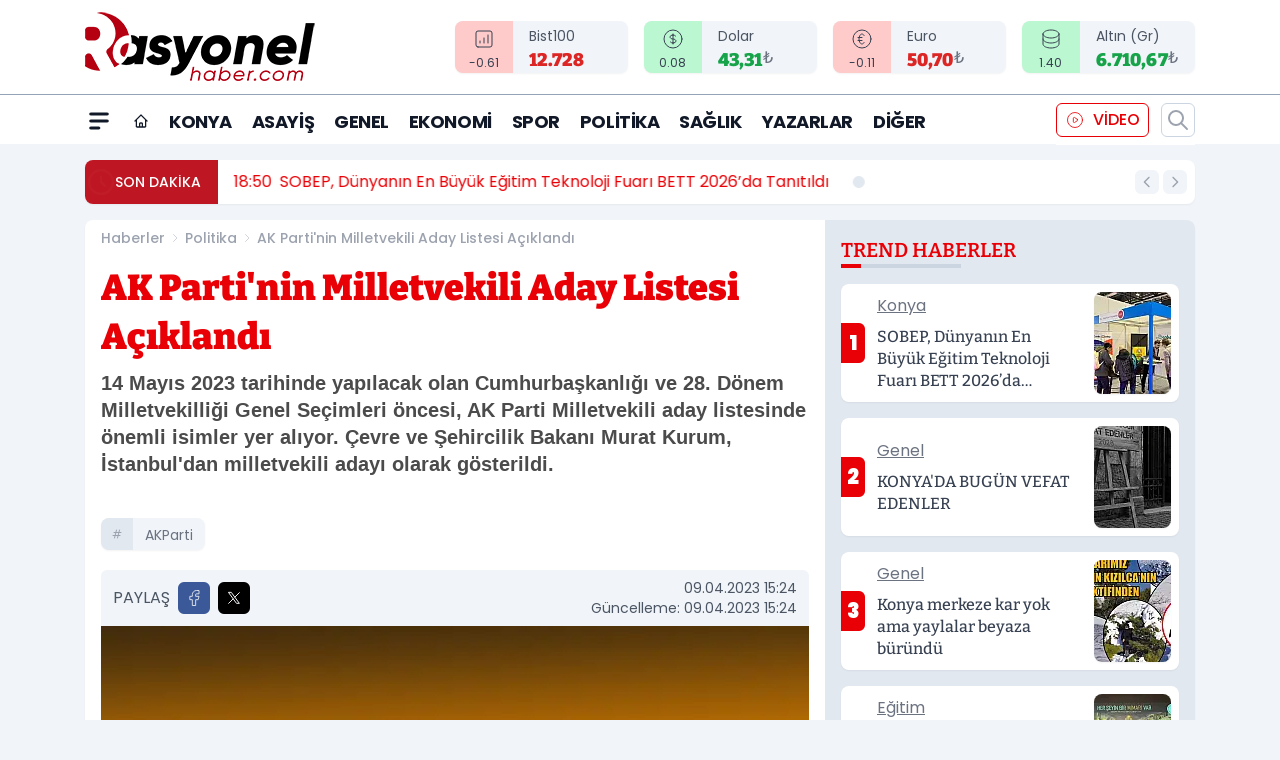

--- FILE ---
content_type: text/html; charset=UTF-8
request_url: https://www.rasyonelhaber.com/ak-parti-nin-milletvekili-aday-listesi-aciklandi/71086/
body_size: 42502
content:
<!doctype html>
<html lang="tr" prefix="og: https://ogp.me/ns# article: https://ogp.me/ns/article#" class="scroll-smooth text-gray-500 antialiased bg-mi-blue-gray-50 js-focus-visible translated-ltr">
<head>
<link rel="dns-prefetch" href="https://s.rasyonelhaber.com">
<link rel="preconnect" href="https://s.rasyonelhaber.com">
<link rel="dns-prefetch" href="https://i.rasyonelhaber.com">
<link rel="preconnect" href="https://i.rasyonelhaber.com">
<link rel="dns-prefetch" href="//adservice.google.com">
<link rel="dns-prefetch" href="//adservice.google.com.tr">
<link rel="dns-prefetch" href="//partner.googleadservices.com">
<link rel="dns-prefetch" href="//googleads.g.doubleclick.net">
<link rel="dns-prefetch" href="//securepubads.g.doubleclick.net">
<link rel="dns-prefetch" href="//tpc.googlesyndication.com">
<link rel="dns-prefetch" href="//pagead2.googlesyndication.com">
<link rel="dns-prefetch" href="//www.googletagservices.com">
<link rel="dns-prefetch" href="//www.googletagmanager.com">
<link rel="dns-prefetch" href="//www.google-analytics.com">
<link rel="preconnect" href="//www.google-analytics.com">
<script>
    const img = new Image();
    img.src = 'https://i.rasyonelhaber.com/c/60/448x252/s/dosya/haber/ak-parti-nin-milletvekili-aday_1681043069_ZHnlQB.jpg';
    img.fetchPriority = 'high';
</script>
<title>AK Parti'nin Milletvekili Aday Listesi Açıklandı</title>
<meta name="title" content="AK Parti'nin Milletvekili Aday Listesi Açıklandı">
<meta name="description" content="14 Mayıs 2023 tarihinde yapılacak olan Cumhurbaşkanlığı ve 28. Dönem Milletvekilliği Genel Seçimleri öncesi, AK Parti Milletvekili aday listesinde önemli isimler yer alıyor. Çevre ve Şehircilik Bakanı Murat Kurum, İstanbul'dan milletvekili adayı olarak gösterildi.">
<meta name="datePublished" content="2023-04-09T15:24:29+03:00">
<meta name="dateModified" content="2023-04-09T15:24:29+03:00">
<meta name="url" content="https://www.rasyonelhaber.com/ak-parti-nin-milletvekili-aday-listesi-aciklandi/71086/">
<meta name="articleSection" content="news">
<meta name="articleAuthor" content="Rasyonel Haber">
<style>
.mi-news-image{object-fit:cover;width:100%;height:100%;display:block}
body{font-display:swap}
</style>
<link rel="preload" href="https://s.rasyonelhaber.com/themes/wind/fonts/bitter-regular.woff2" as="font" type="font/woff2" crossorigin>
<link rel="preload" href="https://s.rasyonelhaber.com/themes/wind/fonts/bitter-500.woff2" as="font" type="font/woff2" crossorigin>
<link rel="preload" href="https://s.rasyonelhaber.com/themes/wind/fonts/bitter-600.woff2" as="font" type="font/woff2" crossorigin>
<link rel="preload" href="https://s.rasyonelhaber.com/themes/wind/fonts/bitter-700.woff2" as="font" type="font/woff2" crossorigin>
<link rel="preload" href="https://s.rasyonelhaber.com/themes/wind/fonts/bitter-800.woff2" as="font" type="font/woff2" crossorigin>
<link rel="preload" href="https://s.rasyonelhaber.com/themes/wind/fonts/bitter-900.woff2" as="font" type="font/woff2" crossorigin>
<style>@font-face{font-family:'Bitter';font-style:normal;font-weight:400;font-display:swap;src:url('https://s.rasyonelhaber.com/themes/wind/fonts/bitter-regular.woff2')format('woff2');unicode-range:U+0000-00FF,U+0100-017F,U+0130-0131,U+02BB-02BC,U+02C6,U+02DA,U+02DC,U+2000-206F,U+2074,U+20AC,U+2122,U+2191,U+2193,U+2212,U+2215,U+FEFF,U+FFFD}@font-face{font-family:'Bitter';font-style:normal;font-weight:700;font-display:swap;src:url('https://s.rasyonelhaber.com/themes/wind/fonts/bitter-700.woff2')format('woff2');unicode-range:U+0000-00FF,U+0100-017F,U+0130-0131,U+02BB-02BC,U+02C6,U+02DA,U+02DC,U+2000-206F,U+2074,U+20AC,U+2122,U+2191,U+2193,U+2212,U+2215,U+FEFF,U+FFFD}@font-face{font-family:'Bitter';font-style:normal;font-weight:600;font-display:swap;src:url('https://s.rasyonelhaber.com/themes/wind/fonts/bitter-600.woff2')format('woff2');unicode-range:U+0000-00FF,U+0100-017F,U+0130-0131,U+02BB-02BC,U+02C6,U+02DA,U+02DC,U+2000-206F,U+2074,U+20AC,U+2122,U+2191,U+2193,U+2212,U+2215,U+FEFF,U+FFFD}@font-face{font-family:'Bitter';font-style:normal;font-weight:500;font-display:swap;src:url('https://s.rasyonelhaber.com/themes/wind/fonts/bitter-500.woff2')format('woff2');unicode-range:U+0000-00FF,U+0100-017F,U+0130-0131,U+02BB-02BC,U+02C6,U+02DA,U+02DC,U+2000-206F,U+2074,U+20AC,U+2122,U+2191,U+2193,U+2212,U+2215,U+FEFF,U+FFFD}@font-face{font-family:'Bitter';font-style:normal;font-weight:800;font-display:swap;src:url('https://s.rasyonelhaber.com/themes/wind/fonts/bitter-800.woff2')format('woff2');unicode-range:U+0000-00FF,U+0100-017F,U+0130-0131,U+02BB-02BC,U+02C6,U+02DA,U+02DC,U+2000-206F,U+2074,U+20AC,U+2122,U+2191,U+2193,U+2212,U+2215,U+FEFF,U+FFFD}@font-face{font-family:'Bitter';font-style:normal;font-weight:900;font-display:swap;src:url('https://s.rasyonelhaber.com/themes/wind/fonts/bitter-900.woff2')format('woff2');unicode-range:U+0000-00FF,U+0100-017F,U+0130-0131,U+02BB-02BC,U+02C6,U+02DA,U+02DC,U+2000-206F,U+2074,U+20AC,U+2122,U+2191,U+2193,U+2212,U+2215,U+FEFF,U+FFFD}</style>
<link rel="preload" href="https://s.rasyonelhaber.com/themes/wind/fonts/poppins-regular.woff2" as="font" type="font/woff2" crossorigin>
<link rel="preload" href="https://s.rasyonelhaber.com/themes/wind/fonts/poppins-500.woff2" as="font" type="font/woff2" crossorigin>
<link rel="preload" href="https://s.rasyonelhaber.com/themes/wind/fonts/poppins-600.woff2" as="font" type="font/woff2" crossorigin>
<link rel="preload" href="https://s.rasyonelhaber.com/themes/wind/fonts/poppins-700.woff2" as="font" type="font/woff2" crossorigin>
<link rel="preload" href="https://s.rasyonelhaber.com/themes/wind/fonts/poppins-800.woff2" as="font" type="font/woff2" crossorigin>
<link rel="preload" href="https://s.rasyonelhaber.com/themes/wind/fonts/poppins-900.woff2" as="font" type="font/woff2" crossorigin>
<style>@font-face{font-family:'Poppins';font-style:normal;font-weight:400;font-display:swap;src:url('https://s.rasyonelhaber.com/themes/wind/fonts/poppins-regular.woff2')format('woff2');unicode-range:U+0000-00FF,U+0100-017F,U+0130-0131,U+02BB-02BC,U+02C6,U+02DA,U+02DC,U+2000-206F,U+2074,U+20AC,U+2122,U+2191,U+2193,U+2212,U+2215,U+FEFF,U+FFFD}@font-face{font-family:'Poppins';font-style:normal;font-weight:700;font-display:swap;src:url('https://s.rasyonelhaber.com/themes/wind/fonts/poppins-700.woff2')format('woff2');unicode-range:U+0000-00FF,U+0100-017F,U+0130-0131,U+02BB-02BC,U+02C6,U+02DA,U+02DC,U+2000-206F,U+2074,U+20AC,U+2122,U+2191,U+2193,U+2212,U+2215,U+FEFF,U+FFFD}@font-face{font-family:'Poppins';font-style:normal;font-weight:600;font-display:swap;src:url('https://s.rasyonelhaber.com/themes/wind/fonts/poppins-600.woff2')format('woff2');unicode-range:U+0000-00FF,U+0100-017F,U+0130-0131,U+02BB-02BC,U+02C6,U+02DA,U+02DC,U+2000-206F,U+2074,U+20AC,U+2122,U+2191,U+2193,U+2212,U+2215,U+FEFF,U+FFFD}@font-face{font-family:'Poppins';font-style:normal;font-weight:500;font-display:swap;src:url('https://s.rasyonelhaber.com/themes/wind/fonts/poppins-500.woff2')format('woff2');unicode-range:U+0000-00FF,U+0100-017F,U+0130-0131,U+02BB-02BC,U+02C6,U+02DA,U+02DC,U+2000-206F,U+2074,U+20AC,U+2122,U+2191,U+2193,U+2212,U+2215,U+FEFF,U+FFFD}@font-face{font-family:'Poppins';font-style:normal;font-weight:800;font-display:swap;src:url('https://s.rasyonelhaber.com/themes/wind/fonts/poppins-800.woff2')format('woff2');unicode-range:U+0000-00FF,U+0100-017F,U+0130-0131,U+02BB-02BC,U+02C6,U+02DA,U+02DC,U+2000-206F,U+2074,U+20AC,U+2122,U+2191,U+2193,U+2212,U+2215,U+FEFF,U+FFFD}@font-face{font-family:'Poppins';font-style:normal;font-weight:900;font-display:swap;src:url('https://s.rasyonelhaber.com/themes/wind/fonts/poppins-900.woff2')format('woff2');unicode-range:U+0000-00FF,U+0100-017F,U+0130-0131,U+02BB-02BC,U+02C6,U+02DA,U+02DC,U+2000-206F,U+2074,U+20AC,U+2122,U+2191,U+2193,U+2212,U+2215,U+FEFF,U+FFFD}</style>
<style>
body, html {padding: 0px !important;margin: 0px !important;}.leading-tight {line-height: 1.25;}.font-black {font-weight: 900;}.text-3xl {font-size: 1.875rem;line-height: 2.25rem;}.py-2 {padding-bottom: .5rem;padding-top: .5rem;}.pb-5 {padding-bottom: 1.25rem;}.pt-0 {padding-top: 0;}.font-semibold {font-weight: 600;}.object-cover {object-fit: cover;}  .w-full { width: 100%; }.h-full { height: 100%; }.news-description {font-family: -apple-system, BlinkMacSystemFont, 'Segoe UI', sans-serif;font-weight: 600;font-size: clamp(1.125rem, 2.5vw, 1.5rem);line-height: 1.5;color: #374151;margin: 0 0 1.25rem 0;}  @media (min-width: 768px) {.news-description { line-height: 1.375; }}img[fetchpriority="high"] {content-visibility: auto;will-change: auto;}
</style>
<meta charset="UTF-8">
<link rel="preload" as="image" href="https://i.rasyonelhaber.com/c/60/708x399/s/dosya/haber/ak-parti-nin-milletvekili-aday_1681043069_ZHnlQB.jpg" fetchpriority="high">
<link rel="preload" href="/themes/wind/css/haber.min.css?v=2605" as="style">
<link rel="preload" href="https://s.rasyonelhaber.com/themes/wind/js/jquery-3.6.0.min.js" as="script">
<link rel="preload" href="https://s.rasyonelhaber.com/themes/wind/js/swiper-bundle.min.js" as="script">
<link rel="preload" href="https://s.rasyonelhaber.com/themes/wind/js/miapp.js" as="script">
<link rel="preload" href="https://s.rasyonelhaber.com/themes/wind/js/social-share-kit.js" as="script" fetchpriority="low">
<link rel="preload" href="https://s.rasyonelhaber.com/themes/wind/js/jquery.fancybox.min.js" as="script" fetchpriority="low">
<link rel="canonical" href="https://www.rasyonelhaber.com/ak-parti-nin-milletvekili-aday-listesi-aciklandi/71086/" />
<link rel="amphtml" href="https://www.rasyonelhaber.com/amp/ak-parti-nin-milletvekili-aday-listesi-aciklandi/71086/" />
<link rel="index" title="Rasyonel Haber - Konya Son Dakika Haberler" href="https://www.rasyonelhaber.com/" />
<link rel="image_src" href="https://i.rasyonelhaber.com/c/60/1280x720/s/dosya/haber/m/ak-parti-nin-milletvekili-aday_1681043069_ZHnlQB.jpg" type="image/jpeg" />
<link rel="search" type="application/opensearchdescription+xml" title="Rasyonel Haber Arama" href="https://www.rasyonelhaber.com/opensearch.xml" />
<link rel="alternate" type="application/rss+xml" title="Rasyonel Haber - Konya Son Dakika Haberler rss beslemesi" href="https://www.rasyonelhaber.com/rss/" />
<meta name="image" content="https://i.rasyonelhaber.com/c/60/1280x720/s/dosya/haber/m/ak-parti-nin-milletvekili-aday_1681043069_ZHnlQB.jpg" />
<meta name="thumbnail_height" content="100" />
<meta name="thumbnail_width" content="100" />
<link rel="thumbnail" href="https://i.rasyonelhaber.com/c/60/100x100/s/dosya/haber/m/ak-parti-nin-milletvekili-aday_1681043069_ZHnlQB.jpg" type="image/jpeg" />
<meta name="dateCreated" content="2023-04-09T15:24:29+03:00" />
<meta name="dateUpdated" content="2023-04-09T15:24:29+03:00" />
<meta name="robots" content="index, follow, max-image-preview:large, max-snippet:-1, max-video-preview:-1" />
<meta name="google-site-verification" content="t1y6cMH-FRsAGeLNsWdjn_RMFWpPukWOh_9tho4D9PM" />
<meta property="og:site_name" content="Rasyonel Haber" />
<meta property="og:url" content="https://www.rasyonelhaber.com/ak-parti-nin-milletvekili-aday-listesi-aciklandi/71086/" />
<meta property="og:title" content="AK Parti'nin Milletvekili Aday Listesi Açıklandı" />
<meta property="og:description" content="14 Mayıs 2023 tarihinde yapılacak olan Cumhurbaşkanlığı ve 28. Dönem Milletvekilliği Genel Seçimleri öncesi, AK Parti Milletvekili aday listesinde önemli isimler yer alıyor. Çevre ve Şehircilik Bakanı Murat Kurum, İstanbul'dan milletvekili adayı olarak gösterildi." />
<meta property="og:image" content="https://i.rasyonelhaber.com/c/60/1280x720/s/dosya/haber/m/ak-parti-nin-milletvekili-aday_1681043069_ZHnlQB.jpg" />
<meta property="og:image:type" content="image/jpeg" />
<meta property="og:image:width" content="1280" />
<meta property="og:image:height" content="720" />
<meta property="og:image:alt" content="AK Parti'nin Milletvekili Aday Listesi Açıklandı" />
<meta property="og:image:secure_url" content="https://i.rasyonelhaber.com/c/60/1280x720/s/dosya/haber/m/ak-parti-nin-milletvekili-aday_1681043069_ZHnlQB.jpg" />
<meta property="og:type" content="article" />
<meta property="og:locale" content="tr_TR" />
<meta property="twitter:account_id" content="" />
<meta name="twitter:card" content="summary_large_image" />
<meta name="twitter:url" content="https://www.rasyonelhaber.com/ak-parti-nin-milletvekili-aday-listesi-aciklandi/71086/" />
<meta name="twitter:domain" content="https://www.rasyonelhaber.com/" />
<meta name="twitter:site" content="@" />
<meta name="twitter:title" content="AK Parti'nin Milletvekili Aday Listesi Açıklandı" />
<meta name="twitter:description" content="14 Mayıs 2023 tarihinde yapılacak olan Cumhurbaşkanlığı ve 28. Dönem Milletvekilliği Genel Seçimleri öncesi, AK Parti Milletvekili aday listesinde önemli isimler yer alıyor. Çevre ve Şehircilik Bakanı Murat Kurum, İstanbul'dan milletvekili adayı olarak gösterildi." />
<meta name="twitter:image:src" content="https://i.rasyonelhaber.com/c/60/1280x720/s/dosya/haber/m/ak-parti-nin-milletvekili-aday_1681043069_ZHnlQB.jpg" />
<meta property="article:published_time" content="2023-04-09T15:24:29+03:00" />
<meta property="article:modified_time" content="2023-04-09T15:24:29+03:00" />
<meta property="article:author" content="Rasyonel Haber" />
<meta property="article:section" content="Politika" />
<meta property="article:opinion" content="false" />
<meta property="article:content_tier" content="free" />
<meta name="DC.Title" content="AK Parti'nin Milletvekili Aday Listesi Açıklandı" />
<meta name="DC.Description" content="14 Mayıs 2023 tarihinde yapılacak olan Cumhurbaşkanlığı ve 28. Dönem Milletvekilliği Genel Seçimleri öncesi, AK Parti Milletvekili aday listesinde önemli isimler yer alıyor. Çevre ve Şehircilik Bakanı Murat Kurum, İstanbul'dan milletvekili adayı olarak gösterildi." />
<meta name="DC.Creator" content="Rasyonel Haber" />
<meta name="DC.Subject" content="AK Parti'nin Milletvekili Aday Listesi Açıklandı" />
<meta name="DC.Publisher" content="Rasyonel Haber" />
<meta name="DC.Contributor" content="Rasyonel Haber" />
<meta name="DC.Date" content="2023-04-09" />
<meta name="DC.Type" content="Text" />
<meta name="DC.Source" content="https://www.rasyonelhaber.com/ak-parti-nin-milletvekili-aday-listesi-aciklandi/71086/" />
<meta name="DC.Language" content="tr-TR" /><meta name="viewport" content="width=device-width, initial-scale=1, shrink-to-fit=no">
<meta http-equiv="X-UA-Compatible" content="ie=edge">
<meta http-equiv="content-type" content="text/html; charset=utf-8" />
<style>
    .h-menu {
        display: block;
        font-size: .875rem;
        font-weight: 500;
        letter-spacing: -.025em;
        line-height: 1.25rem;
        padding: .5rem 0;
        position: relative;
        text-transform: uppercase
    }

    @media (min-width: 970px) {
        .h-menu {
            font-size:1rem;
            line-height: 1.5rem;
            padding: .5rem 0
        }
    }
</style>
<link href="/themes/wind/css/haber.min.css?v=2605" rel="stylesheet">
<style>
    [x-cloak] { display: none }@font-face{font-family:swiper-icons;src:url('data:application/font-woff;charset=utf-8;base64, [base64]//wADZ2x5ZgAAAywAAADMAAAD2MHtryVoZWFkAAABbAAAADAAAAA2E2+eoWhoZWEAAAGcAAAAHwAAACQC9gDzaG10eAAAAigAAAAZAAAArgJkABFsb2NhAAAC0AAAAFoAAABaFQAUGG1heHAAAAG8AAAAHwAAACAAcABAbmFtZQAAA/gAAAE5AAACXvFdBwlwb3N0AAAFNAAAAGIAAACE5s74hXjaY2BkYGAAYpf5Hu/j+W2+MnAzMYDAzaX6QjD6/4//Bxj5GA8AuRwMYGkAPywL13jaY2BkYGA88P8Agx4j+/8fQDYfA1AEBWgDAIB2BOoAeNpjYGRgYNBh4GdgYgABEMnIABJzYNADCQAACWgAsQB42mNgYfzCOIGBlYGB0YcxjYGBwR1Kf2WQZGhhYGBiYGVmgAFGBiQQkOaawtDAoMBQxXjg/wEGPcYDDA4wNUA2CCgwsAAAO4EL6gAAeNpj2M0gyAACqxgGNWBkZ2D4/wMA+xkDdgAAAHjaY2BgYGaAYBkGRgYQiAHyGMF8FgYHIM3DwMHABGQrMOgyWDLEM1T9/w8UBfEMgLzE////P/5//f/V/xv+r4eaAAeMbAxwIUYmIMHEgKYAYjUcsDAwsLKxc3BycfPw8jEQA/[base64]/uznmfPFBNODM2K7MTQ45YEAZqGP81AmGGcF3iPqOop0r1SPTaTbVkfUe4HXj97wYE+yNwWYxwWu4v1ugWHgo3S1XdZEVqWM7ET0cfnLGxWfkgR42o2PvWrDMBSFj/IHLaF0zKjRgdiVMwScNRAoWUoH78Y2icB/yIY09An6AH2Bdu/UB+yxopYshQiEvnvu0dURgDt8QeC8PDw7Fpji3fEA4z/PEJ6YOB5hKh4dj3EvXhxPqH/SKUY3rJ7srZ4FZnh1PMAtPhwP6fl2PMJMPDgeQ4rY8YT6Gzao0eAEA409DuggmTnFnOcSCiEiLMgxCiTI6Cq5DZUd3Qmp10vO0LaLTd2cjN4fOumlc7lUYbSQcZFkutRG7g6JKZKy0RmdLY680CDnEJ+UMkpFFe1RN7nxdVpXrC4aTtnaurOnYercZg2YVmLN/d/gczfEimrE/fs/bOuq29Zmn8tloORaXgZgGa78yO9/cnXm2BpaGvq25Dv9S4E9+5SIc9PqupJKhYFSSl47+Qcr1mYNAAAAeNptw0cKwkAAAMDZJA8Q7OUJvkLsPfZ6zFVERPy8qHh2YER+3i/BP83vIBLLySsoKimrqKqpa2hp6+jq6RsYGhmbmJqZSy0sraxtbO3sHRydnEMU4uR6yx7JJXveP7WrDycAAAAAAAH//wACeNpjYGRgYOABYhkgZgJCZgZNBkYGLQZtIJsFLMYAAAw3ALgAeNolizEKgDAQBCchRbC2sFER0YD6qVQiBCv/H9ezGI6Z5XBAw8CBK/m5iQQVauVbXLnOrMZv2oLdKFa8Pjuru2hJzGabmOSLzNMzvutpB3N42mNgZGBg4GKQYzBhYMxJLMlj4GBgAYow/P/PAJJhLM6sSoWKfWCAAwDAjgbRAAB42mNgYGBkAIIbCZo5IPrmUn0hGA0AO8EFTQAA');font-weight:400;font-style:normal}:root{--swiper-theme-color:#007aff}.swiper{margin-left:auto;margin-right:auto;position:relative;overflow:hidden;list-style:none;padding:0;z-index:1}.swiper-vertical>.swiper-wrapper{flex-direction:column}.swiper-wrapper{position:relative;width:100%;height:100%;z-index:1;display:flex;transition-property:transform;box-sizing:content-box}.swiper-android .swiper-slide,.swiper-wrapper{transform:translate3d(0px,0,0)}.swiper-pointer-events{touch-action:pan-y}.swiper-pointer-events.swiper-vertical{touch-action:pan-x}.swiper-slide{flex-shrink:0;width:100%;height:100%;position:relative;transition-property:transform}.swiper-slide-invisible-blank{visibility:hidden}.swiper-autoheight,.swiper-autoheight .swiper-slide{height:auto}.swiper-autoheight .swiper-wrapper{align-items:flex-start;transition-property:transform,height}.swiper-backface-hidden .swiper-slide{transform:translateZ(0);-webkit-backface-visibility:hidden;backface-visibility:hidden}.swiper-3d,.swiper-3d.swiper-css-mode .swiper-wrapper{perspective:1200px}.swiper-3d .swiper-cube-shadow,.swiper-3d .swiper-slide,.swiper-3d .swiper-slide-shadow,.swiper-3d .swiper-slide-shadow-bottom,.swiper-3d .swiper-slide-shadow-left,.swiper-3d .swiper-slide-shadow-right,.swiper-3d .swiper-slide-shadow-top,.swiper-3d .swiper-wrapper{transform-style:preserve-3d}.swiper-3d .swiper-slide-shadow,.swiper-3d .swiper-slide-shadow-bottom,.swiper-3d .swiper-slide-shadow-left,.swiper-3d .swiper-slide-shadow-right,.swiper-3d .swiper-slide-shadow-top{position:absolute;left:0;top:0;width:100%;height:100%;pointer-events:none;z-index:10}.swiper-3d .swiper-slide-shadow{background:rgba(0,0,0,.15)}.swiper-3d .swiper-slide-shadow-left{background-image:linear-gradient(to left,rgba(0,0,0,.5),rgba(0,0,0,0))}.swiper-3d .swiper-slide-shadow-right{background-image:linear-gradient(to right,rgba(0,0,0,.5),rgba(0,0,0,0))}.swiper-3d .swiper-slide-shadow-top{background-image:linear-gradient(to top,rgba(0,0,0,.5),rgba(0,0,0,0))}.swiper-3d .swiper-slide-shadow-bottom{background-image:linear-gradient(to bottom,rgba(0,0,0,.5),rgba(0,0,0,0))}.swiper-css-mode>.swiper-wrapper{overflow:auto;scrollbar-width:none;-ms-overflow-style:none}.swiper-css-mode>.swiper-wrapper::-webkit-scrollbar{display:none}.swiper-css-mode>.swiper-wrapper>.swiper-slide{scroll-snap-align:start start}.swiper-horizontal.swiper-css-mode>.swiper-wrapper{scroll-snap-type:x mandatory}.swiper-vertical.swiper-css-mode>.swiper-wrapper{scroll-snap-type:y mandatory}.swiper-centered>.swiper-wrapper::before{content:'';flex-shrink:0;order:9999}.swiper-centered.swiper-horizontal>.swiper-wrapper>.swiper-slide:first-child{margin-inline-start:var(--swiper-centered-offset-before)}.swiper-centered.swiper-horizontal>.swiper-wrapper::before{height:100%;min-height:1px;width:var(--swiper-centered-offset-after)}.swiper-centered.swiper-vertical>.swiper-wrapper>.swiper-slide:first-child{margin-block-start:var(--swiper-centered-offset-before)}.swiper-centered.swiper-vertical>.swiper-wrapper::before{width:100%;min-width:1px;height:var(--swiper-centered-offset-after)}.swiper-centered>.swiper-wrapper>.swiper-slide{scroll-snap-align:center center}:root{--swiper-navigation-size:44px}.swiper-button-next,.swiper-button-prev{position:absolute;top:50%;width:calc(var(--swiper-navigation-size)/ 44 * 27);height:var(--swiper-navigation-size);margin-top:calc(0px - (var(--swiper-navigation-size)/ 2));z-index:10;cursor:pointer;display:flex;align-items:center;justify-content:center;color:var(--swiper-navigation-color,var(--swiper-theme-color))}.swiper-button-next.swiper-button-disabled,.swiper-button-prev.swiper-button-disabled{opacity:.35;cursor:auto;pointer-events:none}.swiper-button-next:after,.swiper-button-prev:after{font-family:swiper-icons;font-size:var(--swiper-navigation-size);text-transform:none!important;letter-spacing:0;text-transform:none;font-variant:initial;line-height:1}.swiper-button-prev,.swiper-rtl .swiper-button-next{left:10px;right:auto}.swiper-button-prev:after,.swiper-rtl .swiper-button-next:after{content:'prev'}.swiper-button-next,.swiper-rtl .swiper-button-prev{right:10px;left:auto}.swiper-button-next:after,.swiper-rtl .swiper-button-prev:after{content:'next'}.swiper-button-lock{display:none}.swiper-pagination{position:absolute;text-align:center;transition:.3s opacity;transform:translate3d(0,0,0);z-index:10}.swiper-pagination.swiper-pagination-hidden{opacity:0}.swiper-horizontal>.swiper-pagination-bullets,.swiper-pagination-bullets.swiper-pagination-horizontal,.swiper-pagination-custom,.swiper-pagination-fraction{bottom:10px;left:0;width:100%}.swiper-pagination-bullets-dynamic{overflow:hidden;font-size:0}.swiper-pagination-bullets-dynamic .swiper-pagination-bullet{transform:scale(.33);position:relative}.swiper-pagination-bullets-dynamic .swiper-pagination-bullet-active{transform:scale(1)}.swiper-pagination-bullets-dynamic .swiper-pagination-bullet-active-main{transform:scale(1)}.swiper-pagination-bullets-dynamic .swiper-pagination-bullet-active-prev{transform:scale(.66)}.swiper-pagination-bullets-dynamic .swiper-pagination-bullet-active-prev-prev{transform:scale(.33)}.swiper-pagination-bullets-dynamic .swiper-pagination-bullet-active-next{transform:scale(.66)}.swiper-pagination-bullets-dynamic .swiper-pagination-bullet-active-next-next{transform:scale(.33)}.swiper-pagination-bullet{width:var(--swiper-pagination-bullet-width,var(--swiper-pagination-bullet-size,8px));height:var(--swiper-pagination-bullet-height,var(--swiper-pagination-bullet-size,8px));display:inline-block;border-radius:50%;background:var(--swiper-pagination-bullet-inactive-color,#000);opacity:var(--swiper-pagination-bullet-inactive-opacity, .2)}button.swiper-pagination-bullet{border:none;margin:0;padding:0;box-shadow:none;-webkit-appearance:none;appearance:none}.swiper-pagination-clickable .swiper-pagination-bullet{cursor:pointer}.swiper-pagination-bullet:only-child{display:none!important}.swiper-pagination-bullet-active{opacity:var(--swiper-pagination-bullet-opacity, 1);background:var(--swiper-pagination-color,var(--swiper-theme-color))}.swiper-pagination-vertical.swiper-pagination-bullets,.swiper-vertical>.swiper-pagination-bullets{right:10px;top:50%;transform:translate3d(0px,-50%,0)}.swiper-pagination-vertical.swiper-pagination-bullets .swiper-pagination-bullet,.swiper-vertical>.swiper-pagination-bullets .swiper-pagination-bullet{margin:var(--swiper-pagination-bullet-vertical-gap,6px) 0;display:block}.swiper-pagination-vertical.swiper-pagination-bullets.swiper-pagination-bullets-dynamic,.swiper-vertical>.swiper-pagination-bullets.swiper-pagination-bullets-dynamic{top:50%;transform:translateY(-50%);width:8px}.swiper-pagination-vertical.swiper-pagination-bullets.swiper-pagination-bullets-dynamic .swiper-pagination-bullet,.swiper-vertical>.swiper-pagination-bullets.swiper-pagination-bullets-dynamic .swiper-pagination-bullet{display:inline-block;transition:.2s transform,.2s top}.swiper-horizontal>.swiper-pagination-bullets .swiper-pagination-bullet,.swiper-pagination-horizontal.swiper-pagination-bullets .swiper-pagination-bullet{margin:0 var(--swiper-pagination-bullet-horizontal-gap,4px)}.swiper-horizontal>.swiper-pagination-bullets.swiper-pagination-bullets-dynamic,.swiper-pagination-horizontal.swiper-pagination-bullets.swiper-pagination-bullets-dynamic{left:50%;transform:translateX(-50%);white-space:nowrap}.swiper-horizontal>.swiper-pagination-bullets.swiper-pagination-bullets-dynamic .swiper-pagination-bullet,.swiper-pagination-horizontal.swiper-pagination-bullets.swiper-pagination-bullets-dynamic .swiper-pagination-bullet{transition:.2s transform,.2s left}.swiper-horizontal.swiper-rtl>.swiper-pagination-bullets-dynamic .swiper-pagination-bullet{transition:.2s transform,.2s right}.swiper-pagination-progressbar{background:rgba(0,0,0,.25);position:absolute}.swiper-pagination-progressbar .swiper-pagination-progressbar-fill{background:var(--swiper-pagination-color,var(--swiper-theme-color));position:absolute;left:0;top:0;width:100%;height:100%;transform:scale(0);transform-origin:left top}.swiper-rtl .swiper-pagination-progressbar .swiper-pagination-progressbar-fill{transform-origin:right top}.swiper-horizontal>.swiper-pagination-progressbar,.swiper-pagination-progressbar.swiper-pagination-horizontal,.swiper-pagination-progressbar.swiper-pagination-vertical.swiper-pagination-progressbar-opposite,.swiper-vertical>.swiper-pagination-progressbar.swiper-pagination-progressbar-opposite{width:100%;height:4px;left:0;top:0}.swiper-horizontal>.swiper-pagination-progressbar.swiper-pagination-progressbar-opposite,.swiper-pagination-progressbar.swiper-pagination-horizontal.swiper-pagination-progressbar-opposite,.swiper-pagination-progressbar.swiper-pagination-vertical,.swiper-vertical>.swiper-pagination-progressbar{width:4px;height:100%;left:0;top:0}.swiper-pagination-lock{display:none}.swiper-lazy-preloader{width:42px;height:42px;position:absolute;left:50%;top:50%;margin-left:-21px;margin-top:-21px;z-index:10;transform-origin:50%;box-sizing:border-box;border:4px solid var(--swiper-preloader-color,var(--swiper-theme-color));border-radius:50%;border-top-color:transparent;animation:swiper-preloader-spin 1s infinite linear}.swiper-lazy-preloader-white{--swiper-preloader-color:#fff}.swiper-lazy-preloader-black{--swiper-preloader-color:#000}@keyframes swiper-preloader-spin{0%{transform:rotate(0deg)}100%{transform:rotate(360deg)}}.swiper-fade.swiper-free-mode .swiper-slide{transition-timing-function:ease-out}.swiper-fade .swiper-slide{pointer-events:none;transition-property:opacity}.swiper-fade .swiper-slide .swiper-slide{pointer-events:none}.swiper-fade .swiper-slide-active,.swiper-fade .swiper-slide-active .swiper-slide-active{pointer-events:auto}.fancybox-active{height:auto}.fancybox-is-hidden{left:-9999px;margin:0;position:absolute!important;top:-9999px;visibility:hidden}.fancybox-container{-webkit-backface-visibility:hidden;height:100%;left:0;outline:none;position:fixed;-webkit-tap-highlight-color:transparent;top:0;-ms-touch-action:manipulation;touch-action:manipulation;transform:translateZ(0);width:100%;z-index:99992}.fancybox-container *{box-sizing:border-box}.fancybox-bg,.fancybox-inner,.fancybox-outer,.fancybox-stage{bottom:0;left:0;position:absolute;right:0;top:0}.fancybox-outer{-webkit-overflow-scrolling:touch;overflow-y:auto}.fancybox-bg{background:#000000;opacity:0;transition-duration:inherit;transition-property:opacity;transition-timing-function:cubic-bezier(.47,0,.74,.71)}.fancybox-is-open .fancybox-bg{opacity:.8;transition-timing-function:cubic-bezier(.22,.61,.36,1)}.fancybox-caption,.fancybox-infobar,.fancybox-navigation .fancybox-button,.fancybox-toolbar{direction:ltr;opacity:0;position:absolute;transition:opacity .25s ease,visibility 0s ease .25s;visibility:hidden;z-index:99997}.fancybox-show-caption .fancybox-caption,.fancybox-show-infobar .fancybox-infobar,.fancybox-show-nav .fancybox-navigation .fancybox-button,.fancybox-show-toolbar .fancybox-toolbar{opacity:1;transition:opacity .25s ease 0s,visibility 0s ease 0s;visibility:visible}.fancybox-infobar{color:#ccc;font-size:13px;-webkit-font-smoothing:subpixel-antialiased;height:44px;left:0;line-height:44px;min-width:44px;mix-blend-mode:difference;padding:0 10px;pointer-events:none;top:0;-webkit-touch-callout:none;-webkit-user-select:none;-moz-user-select:none;-ms-user-select:none;user-select:none}.fancybox-toolbar{right:0;top:0}.fancybox-stage{direction:ltr;overflow:visible;transform:translateZ(0);z-index:99994}.fancybox-is-open .fancybox-stage{overflow:hidden}.fancybox-slide{-webkit-backface-visibility:hidden;display:none;height:100%;left:0;outline:none;overflow:auto;-webkit-overflow-scrolling:touch;padding:10px;position:absolute;text-align:center;top:0;transition-property:transform,opacity;white-space:normal;width:100%;z-index:99994}.fancybox-slide:before{content:\"\";display:inline-block;font-size:0;height:100%;vertical-align:middle;width:0}.fancybox-is-sliding .fancybox-slide,.fancybox-slide--current,.fancybox-slide--next,.fancybox-slide--previous{display:block}.fancybox-slide--image{overflow:hidden;padding:10px 0}.fancybox-slide--image:before{display:none}.fancybox-slide--html{padding:6px}.fancybox-content{background:#fff;display:inline-block;margin:0;max-width:100%;overflow:auto;-webkit-overflow-scrolling:touch;padding:10px;position:relative;text-align:left;vertical-align:middle}.fancybox-slide--image .fancybox-content{animation-timing-function:cubic-bezier(.5,0,.14,1);-webkit-backface-visibility:hidden;background:transparent;background-repeat:no-repeat;background-size:100% 100%;left:0;max-width:none;overflow:visible;padding:0;position:absolute;top:0;transform-origin:top left;transition-property:transform,opacity;-webkit-user-select:none;-moz-user-select:none;-ms-user-select:none;user-select:none;z-index:99995}.fancybox-can-zoomOut .fancybox-content{cursor:zoom-out}.fancybox-can-zoomIn .fancybox-content{cursor:zoom-in}.fancybox-can-pan .fancybox-content,.fancybox-can-swipe .fancybox-content{cursor:grab}.fancybox-is-grabbing .fancybox-content{cursor:grabbing}.fancybox-container [data-selectable=true]{cursor:text}.fancybox-image,.fancybox-spaceball{background:transparent;border:0;height:100%;left:0;margin:0;max-height:none;max-width:none;padding:0;position:absolute;top:0;-webkit-user-select:none;-moz-user-select:none;-ms-user-select:none;user-select:none;width:100%}.fancybox-spaceball{z-index:1}.fancybox-slide--iframe .fancybox-content,.fancybox-slide--map .fancybox-content,.fancybox-slide--pdf .fancybox-content,.fancybox-slide--video .fancybox-content{height:100%;overflow:visible;padding:0;width:100%}.fancybox-slide--video .fancybox-content{background:#000}.fancybox-slide--map .fancybox-content{background:#e5e3df}.fancybox-slide--iframe .fancybox-content{background:#f8f8f8}.fancybox-iframe,.fancybox-video{background:transparent;border:0;display:block;height:100%;margin:0;overflow:hidden;padding:0;width:100%}.fancybox-iframe{left:0;position:absolute;top:0}.fancybox-error{background:#fff;cursor:default;max-width:400px;padding:40px;width:100%}.fancybox-error p{color:#444;font-size:16px;line-height:20px;margin:0;padding:0}.fancybox-button{border:0;border-radius:0;box-shadow:none;cursor:pointer;display:inline-block;height:60px;margin:0;padding:10px;position:relative;transition:color .2s;vertical-align:top;visibility:inherit;width:60px}.fancybox-button,.fancybox-button:link,.fancybox-button:visited{color:#ccc}.fancybox-button:hover{color:#fff}.fancybox-button:focus{outline:none}.fancybox-button.fancybox-focus{outline:1px dotted}.fancybox-button[disabled],.fancybox-button[disabled]:hover{color:#888;cursor:default;outline:none}.fancybox-button div{height:100%}.fancybox-button svg{display:block;height:100%;overflow:visible;position:relative;width:100%}.fancybox-button svg path{fill:currentColor;stroke-width:0}.fancybox-button--fsenter svg:nth-child(2),.fancybox-button--fsexit svg:first-child,.fancybox-button--pause svg:first-child,.fancybox-button--play svg:nth-child(2){display:none}.fancybox-progress{background:#ff5268;height:2px;left:0;position:absolute;right:0;top:0;transform:scaleX(0);transform-origin:0;transition-property:transform;transition-timing-function:linear;z-index:99998}.fancybox-close-small{background:transparent;border:0;border-radius:0;color:#ccc;cursor:pointer;opacity:.8;padding:8px;position:absolute;right:-12px;top:-10px;z-index:401}.fancybox-close-small:hover{color:#fff;opacity:1}.fancybox-slide--html .fancybox-close-small{color:currentColor;padding:10px;right:0;top:0}.fancybox-slide--image.fancybox-is-scaling .fancybox-content{overflow:hidden}.fancybox-is-scaling .fancybox-close-small,.fancybox-is-zoomable.fancybox-can-pan .fancybox-close-small{display:none}.fancybox-navigation .fancybox-button{background-clip:content-box;height:100px;opacity:0;position:absolute;top:calc(50% - 50px);width:70px}.fancybox-navigation .fancybox-button div{padding:7px}.fancybox-navigation .fancybox-button--arrow_left{left:0;left:env(safe-area-inset-left);padding:31px 26px 31px 6px}.fancybox-navigation .fancybox-button--arrow_right{padding:31px 6px 31px 26px;right:0;right:env(safe-area-inset-right)}.fancybox-caption{background:linear-gradient(0deg,rgba(0,0,0,.85) 0,rgba(0,0,0,.3) 50%,rgba(0,0,0,.15) 65%,rgba(0,0,0,.075) 75.5%,rgba(0,0,0,.037) 82.85%,rgba(0,0,0,.019) 88%,transparent);bottom:0;color:#eee;font-size:14px;font-weight:400;left:0;line-height:1.5;padding:75px 10px 25px;pointer-events:none;right:0;text-align:center;z-index:99996}@supports (padding:max(0px)){.fancybox-caption{padding:75px max(10px,env(safe-area-inset-right)) max(25px,env(safe-area-inset-bottom)) max(10px,env(safe-area-inset-left))}}.fancybox-caption--separate{margin-top:-50px}.fancybox-caption__body{max-height:50vh;overflow:auto;pointer-events:all}.fancybox-caption a,.fancybox-caption a:link,.fancybox-caption a:visited{color:#ccc;text-decoration:none}.fancybox-caption a:hover{color:#fff;text-decoration:underline}.fancybox-loading{animation:a 1s linear infinite;background:transparent;border:4px solid #888;border-bottom-color:#fff;border-radius:50%;height:50px;left:50%;margin:-25px 0 0 -25px;opacity:.7;padding:0;position:absolute;top:50%;width:50px;z-index:99999}@keyframes a{to{transform:rotate(1turn)}}.fancybox-animated{transition-timing-function:cubic-bezier(0,0,.25,1)}.fancybox-fx-slide.fancybox-slide--previous{opacity:0;transform:translate3d(-100%,0,0)}.fancybox-fx-slide.fancybox-slide--next{opacity:0;transform:translate3d(100%,0,0)}.fancybox-fx-slide.fancybox-slide--current{opacity:1;transform:translateZ(0)}.fancybox-fx-fade.fancybox-slide--next,.fancybox-fx-fade.fancybox-slide--previous{opacity:0;transition-timing-function:cubic-bezier(.19,1,.22,1)}.fancybox-fx-fade.fancybox-slide--current{opacity:1}.fancybox-fx-zoom-in-out.fancybox-slide--previous{opacity:0;transform:scale3d(1.5,1.5,1.5)}.fancybox-fx-zoom-in-out.fancybox-slide--next{opacity:0;transform:scale3d(.5,.5,.5)}.fancybox-fx-zoom-in-out.fancybox-slide--current{opacity:1;transform:scaleX(1)}.fancybox-fx-rotate.fancybox-slide--previous{opacity:0;transform:rotate(-1turn)}.fancybox-fx-rotate.fancybox-slide--next{opacity:0;transform:rotate(1turn)}.fancybox-fx-rotate.fancybox-slide--current{opacity:1;transform:rotate(0deg)}.fancybox-fx-circular.fancybox-slide--previous{opacity:0;transform:scale3d(0,0,0) translate3d(-100%,0,0)}.fancybox-fx-circular.fancybox-slide--next{opacity:0;transform:scale3d(0,0,0) translate3d(100%,0,0)}.fancybox-fx-circular.fancybox-slide--current{opacity:1;transform:scaleX(1) translateZ(0)}.fancybox-fx-tube.fancybox-slide--previous{transform:translate3d(-100%,0,0) scale(.1) skew(-10deg)}.fancybox-fx-tube.fancybox-slide--next{transform:translate3d(100%,0,0) scale(.1) skew(10deg)}.fancybox-fx-tube.fancybox-slide--current{transform:translateZ(0) scale(1)}@media (max-height:576px){.fancybox-slide{padding-left:6px;padding-right:6px}.fancybox-slide--image{padding:6px 0}.fancybox-close-small{right:-6px}.fancybox-slide--image .fancybox-close-small{background:#4e4e4e;color:#f2f4f6;height:36px;opacity:1;padding:6px;right:0;top:0;width:36px}.fancybox-caption{padding-left:12px;padding-right:12px}@supports (padding:max(0px)){.fancybox-caption{padding-left:max(12px,env(safe-area-inset-left));padding-right:max(12px,env(safe-area-inset-right))}}}.fancybox-share{background:#f4f4f4;border-radius:3px;max-width:90%;padding:30px;text-align:center}.fancybox-share h1{color:#222;font-size:35px;font-weight:700;margin:0 0 20px}.fancybox-share p{margin:0;padding:0}.fancybox-share__button{border:0;border-radius:3px;display:inline-block;font-size:14px;font-weight:700;line-height:40px;margin:0 5px 10px;min-width:130px;padding:0 15px;text-decoration:none;transition:all .2s;-webkit-user-select:none;-moz-user-select:none;-ms-user-select:none;user-select:none;white-space:nowrap}.fancybox-share__button:link,.fancybox-share__button:visited{color:#fff}.fancybox-share__button:hover{text-decoration:none}.fancybox-share__button--fb{background:#3b5998}.fancybox-share__button--fb:hover{background:#344e86}.fancybox-share__button--pt{background:#bd081d}.fancybox-share__button--pt:hover{background:#aa0719}.fancybox-share__button--tw{background:#1da1f2}.fancybox-share__button--tw:hover{background:#0d95e8}.fancybox-share__button svg{height:25px;margin-right:7px;position:relative;top:-1px;vertical-align:middle;width:25px}.fancybox-share__button svg path{fill:#fff}.fancybox-share__input{background:transparent;border:0;border-bottom:1px solid #d7d7d7;border-radius:0;color:#5d5b5b;font-size:14px;margin:10px 0 0;outline:none;padding:10px 15px;width:100%}.fancybox-thumbs{background:#ddd;bottom:0;display:none;margin:0;-webkit-overflow-scrolling:touch;-ms-overflow-style:-ms-autohiding-scrollbar;padding:2px 2px 4px;position:absolute;right:0;-webkit-tap-highlight-color:rgba(0,0,0,0);top:0;width:212px;z-index:99995}.fancybox-thumbs-x{overflow-x:auto;overflow-y:hidden}.fancybox-show-thumbs .fancybox-thumbs{display:block}.fancybox-show-thumbs .fancybox-inner{right:212px}.fancybox-thumbs__list{font-size:0;height:100%;list-style:none;margin:0;overflow-x:hidden;overflow-y:auto;padding:0;position:absolute;position:relative;white-space:nowrap;width:100%}.fancybox-thumbs-x .fancybox-thumbs__list{overflow:hidden}.fancybox-thumbs-y .fancybox-thumbs__list::-webkit-scrollbar{width:7px}.fancybox-thumbs-y .fancybox-thumbs__list::-webkit-scrollbar-track{background:#fff;border-radius:10px;box-shadow:inset 0 0 6px rgba(0,0,0,.3)}.fancybox-thumbs-y .fancybox-thumbs__list::-webkit-scrollbar-thumb{background:#2a2a2a;border-radius:10px}.fancybox-thumbs__list a{-webkit-backface-visibility:hidden;backface-visibility:hidden;background-color:rgba(0,0,0,.1);background-position:50%;background-repeat:no-repeat;background-size:cover;cursor:pointer;float:left;height:75px;margin:2px;max-height:calc(100% - 8px);max-width:calc(50% - 4px);outline:none;overflow:hidden;padding:0;position:relative;-webkit-tap-highlight-color:transparent;width:100px}.fancybox-thumbs__list a:before{border:6px solid #ff5268;bottom:0;content:\"\";left:0;opacity:0;position:absolute;right:0;top:0;transition:all .2s cubic-bezier(.25,.46,.45,.94);z-index:99991}.fancybox-thumbs__list a:focus:before{opacity:.5}.fancybox-thumbs__list a.fancybox-thumbs-active:before{opacity:1}@media (max-width:576px){.fancybox-thumbs{width:110px}.fancybox-show-thumbs .fancybox-inner{right:110px}.fancybox-thumbs__list a{max-width:calc(100% - 10px)}}.fancybox-slide--iframe .fancybox-content {width  : 400px!important;margin: 0;border-radius: 0.5rem!important;overflow: hidden!important;}.n-comment-success {position: absolute;width: 100%;height: 100%;background-color: rgba(255, 255, 255, .9);top: 0;left: 0;z-index: 999999;display: flex;justify-content: center;align-items: center;}.n-comment-icon-s{clear:both;color:#8bc34a;font-size: 70px;text-align: center;display: block;padding: 5px}.n-comment-icon-w{clear:both;color:#ff9800;font-size: 70px;text-align: center;display: block;padding: 5px}.n-commnet-title{font-size: 19px;color:#888888;text-align: center;padding: 5px 20px 30px 20px;}.n-close{display:inline-block;font-size:15px;font-weight:600;padding:5px 10px 5px 10px;border:1px solid #888888;margin-top:30px!important;border-radius: 0.5rem;}#Imageid{border-radius:0.5rem!important;overflow:hidden!important;}
</style><meta name="mobile-web-app-capable" content="yes">
<meta name="application-name" content="Rasyonel Haber - Konya Son Dakika Haberler">
<link rel="manifest" href="/manifest.json">
<link rel="icon" href="https://s.rasyonelhaber.com/dosya/logo/rasyonel-haber-favicon.png">
<link rel="apple-touch-icon" href="https://s.rasyonelhaber.com/dosya/logo/rasyonel-haber-favicon.png">
<link rel="android-touch-icon" href="https://s.rasyonelhaber.com/dosya/logo/rasyonel-haber-favicon.png" />
<link rel="apple-touch-icon-precomposed" href="https://s.rasyonelhaber.com/c/80/114x114/s/dosya/logo/favicons/rasyonel-haber-favicon.png" />
<link rel="apple-touch-icon-precomposed" sizes="170x170" href="https://s.rasyonelhaber.com/c/80/114x114/s/dosya/logo/favicons/rasyonel-haber-favicon.png" />
<link rel="apple-touch-icon" sizes="57x57" href="https://s.rasyonelhaber.com/c/80/57x57/s/dosya/logo/favicons/rasyonel-haber-favicon.png">
<link rel="apple-touch-icon" sizes="60x60" href="https://s.rasyonelhaber.com/c/80/60x60/s/dosya/logo/favicons/rasyonel-haber-favicon.png">
<link rel="apple-touch-icon" sizes="72x72" href="https://s.rasyonelhaber.com/c/80/72x72/s/dosya/logo/favicons/rasyonel-haber-favicon.png">
<link rel="apple-touch-icon" sizes="76x76" href="https://s.rasyonelhaber.com/c/80/76x76/s/dosya/logo/favicons/rasyonel-haber-favicon.png">
<link rel="apple-touch-icon" sizes="114x114" href="https://s.rasyonelhaber.com/c/80/114x114/s/dosya/logo/favicons/rasyonel-haber-favicon.png">
<link rel="apple-touch-icon" sizes="120x120" href="https://s.rasyonelhaber.com/c/80/120x120/s/dosya/logo/favicons/rasyonel-haber-favicon.png">
<link rel="apple-touch-icon" sizes="144x144" href="https://s.rasyonelhaber.com/c/80/144x144/s/dosya/logo/favicons/rasyonel-haber-favicon.png">
<link rel="apple-touch-icon" sizes="152x152" href="https://s.rasyonelhaber.com/c/80/152x152/s/dosya/logo/favicons/rasyonel-haber-favicon.png">
<link rel="apple-touch-icon" sizes="180x180" href="https://s.rasyonelhaber.com/c/80/180x180/s/dosya/logo/favicons/rasyonel-haber-favicon.png">
<link rel="icon" type="image/png" sizes="512x512" href="https://s.rasyonelhaber.com/c/80/512x512/s/dosya/logo/favicons/rasyonel-haber-favicon.png">
<link rel="icon" type="image/png" sizes="384x384" href="https://s.rasyonelhaber.com/c/80/384x384/s/dosya/logo/favicons/rasyonel-haber-favicon.png">
<link rel="icon" type="image/png" sizes="192x192" href="https://s.rasyonelhaber.com/c/80/192x192/s/dosya/logo/favicons/rasyonel-haber-favicon.png">
<link rel="icon" type="image/png" sizes="152x152" href="https://s.rasyonelhaber.com/c/80/152x152/s/dosya/logo/favicons/rasyonel-haber-favicon.png">
<link rel="icon" type="image/png" sizes="144x144" href="https://s.rasyonelhaber.com/c/80/144x144/s/dosya/logo/favicons/rasyonel-haber-favicon.png">
<link rel="icon" type="image/png" sizes="128x128" href="https://s.rasyonelhaber.com/c/80/128x128/s/dosya/logo/favicons/rasyonel-haber-favicon.png">
<link rel="icon" type="image/png" sizes="96x96" href="https://s.rasyonelhaber.com/c/80/96x96/s/dosya/logo/favicons/rasyonel-haber-favicon.png">
<link rel="icon" type="image/png" sizes="72x72" href="https://s.rasyonelhaber.com/c/80/72x72/s/dosya/logo/favicons/rasyonel-haber-favicon.png">
<link rel="icon" type="image/png" sizes="32x32" href="https://s.rasyonelhaber.com/c/80/32x32/s/dosya/logo/favicons/rasyonel-haber-favicon.png">
<link rel="icon" type="image/png" sizes="16x16" href="https://s.rasyonelhaber.com/c/80/16x16/s/dosya/logo/favicons/rasyonel-haber-favicon.png">
<meta name="apple-mobile-web-app-status-bar-style" content="#ffffff">
<meta name="apple-mobile-web-app-title" content="Rasyonel Haber - Konya Son Dakika Haberler">
<meta name="apple-mobile-web-app-status-bar-style" content="#ffffff" />
<meta name="msapplication-TileColor" content="#ffffff">
<meta name="msapplication-TileImage" content="https://s.rasyonelhaber.com/c/80/152x152/s/dosya/logo/favicons/rasyonel-haber-favicon.png">
<meta name="theme-color" content="#e90006">
<script>
    if ('serviceWorker' in navigator) {
        navigator.serviceWorker.register('/serviceworker.js')
            .then(() => console.log('Service Worker Installed...'))
            .catch(err => console.error('Not supported browser!', err));
    }
</script>
    <!-- Google tag (gtag.js) -->
    <script defer src="https://www.googletagmanager.com/gtag/js?id=G-XWD64YFEWQ"></script>
    <script>
        window.dataLayer = window.dataLayer || [];
        function gtag(){dataLayer.push(arguments);}
        gtag('js', new Date());
        gtag('config', 'G-XWD64YFEWQ');
    </script>
<script defer data-domain="rasyonelhaber.com" src="https://app.kulgacdn.com/js/script.js"></script>
</head>
<body class="haber-detay bg-secondary bg-opacity-80 lg:bg-slate-100 font-misans text-gray-600 selection:bg-slate-300 selection:text-white">
<div class="bg-slate-100 max-w-md lg:max-w-full mx-auto">
<div class="hidden bg-gray-200 text-gray-600"></div>
<div class="hidden bg-green-200 text-green-600"></div>
<div class="hidden bg-red-200 text-red-600"></div>
<div class="bg-header relative z-10 hidden invisible lg:block lg:visible">
    <div class="container mx-auto grid grid-cols-12 items-center py-3">
        <div class="col-span-4 flex flex-wrap items-center px-0">
            <a class="w-fit h-auto" href="https://www.rasyonelhaber.com/">
                <img class="items-center" src="https://s.rasyonelhaber.com/dosya/logo/svg/logo-ana.svg" width="231" height="70" alt="Rasyonel Haber - Konya Son Dakika Haberler">
            </a>
        </div>
        <div class="col-span-8">
            <div class="grid grid-cols-2 lg:grid-cols-4 gap-2 lg:gap-4">
                <div class="bg-slate-100 flex flex-wrap brd">
                    <div class="w-1/3 flex flex-col bg-red-200 items-center justify-center pt-1.5 pb-0.5">
                        <div>
                            <svg xmlns="http://www.w3.org/2000/svg" class="h-5 w-5 xl:h-6 xl:w-6 text-gray-700" fill="none" viewBox="0 0 24 24" stroke="currentColor">
                                <path stroke-linecap="round" stroke-linejoin="round" stroke-width="1" d="M16 8v8m-4-5v5m-4-2v2m-2 4h12a2 2 0 002-2V6a2 2 0 00-2-2H6a2 2 0 00-2 2v12a2 2 0 002 2z" />
                            </svg>
                        </div>
                        <div class="text-gray-700 text-xs pt-0 xl:pt-1">-0.61</div>
                    </div>
                    <div class="w-2/3 flex flex-col content-between relative pb-0.5 pl-4 pr-3">
                        <div class="h-1/2 inline-flex items-end text-sm">Bist100</div>
                        <div class="h-1/2 inline-flex items-start text-lg text-red-600 font-mibitter font-black tracking-wide">12.728</div>
                    </div>
                </div>
                <div class="bg-slate-100 flex flex-wrap brd">
                    <div class="w-1/3 flex flex-col bg-green-200 items-center justify-center pt-1.5 pb-0.5">
                        <div>
                            <svg xmlns="http://www.w3.org/2000/svg" class="h-5 w-5 xl:h-6 xl:w-6 text-gray-700" fill="none" viewBox="0 0 24 24" stroke="currentColor">
                                <path stroke-linecap="round" stroke-linejoin="round" stroke-width="1" d="M12 8c-1.657 0-3 .895-3 2s1.343 2 3 2 3 .895 3 2-1.343 2-3 2m0-8c1.11 0 2.08.402 2.599 1M12 8V7m0 1v8m0 0v1m0-1c-1.11 0-2.08-.402-2.599-1M21 12a9 9 0 11-18 0 9 9 0 0118 0z" />
                            </svg>
                        </div>
                        <div class="text-gray-700 text-xs pt-0 xl:pt-1">0.08</div>
                    </div>
                    <div class="w-2/3 flex flex-col content-between relative pb-0.5 pl-4 pr-3">
                        <div class="h-1/2 inline-flex items-end text-sm">Dolar</div>
                        <div class="h-1/2 inline-flex items-start text-lg text-green-600 font-mibitter font-black tracking-wide">43,31 <span class="text-base font-normal text-gray-500">₺</span></div>
                    </div>
                </div>
                <div class="bg-slate-100 flex flex-wrap brd">
                    <div class="w-1/3 flex flex-col bg-red-200 items-center justify-center pt-1.5 pb-0.5">
                        <div>
                            <svg xmlns="http://www.w3.org/2000/svg" class="h-5 w-5 xl:h-6 xl:w-6 text-gray-700" fill="none" viewBox="0 0 24 24" stroke="currentColor">
                                <path stroke-linecap="round" stroke-linejoin="round" stroke-width="1" d="M14.121 15.536c-1.171 1.952-3.07 1.952-4.242 0-1.172-1.953-1.172-5.119 0-7.072 1.171-1.952 3.07-1.952 4.242 0M8 10.5h4m-4 3h4m9-1.5a9 9 0 11-18 0 9 9 0 0118 0z" />
                            </svg>
                        </div>
                        <div class="text-gray-700 text-xs pt-0 xl:pt-1">-0.11</div>
                    </div>
                    <div class="w-2/3 flex flex-col content-between relative pb-0.5 pl-4 pr-3">
                        <div class="h-1/2 inline-flex items-end text-sm">Euro</div>
                        <div class="h-1/2 inline-flex items-start text-lg text-red-600 font-mibitter font-black tracking-wide">50,70 <span class="text-base font-normal text-gray-500">₺</span></div>
                    </div>
                </div>
                <div class="bg-slate-100 flex flex-wrap brd">
                    <div class="w-1/3 flex flex-col bg-green-200 items-center justify-center pt-1.5 pb-0.5">
                        <div>
                            <svg xmlns="http://www.w3.org/2000/svg" class="h-5 w-5 xl:h-6 xl:w-6 text-gray-700" fill="none" viewBox="0 0 24 24" stroke="currentColor">
                                <path stroke-linecap="round" stroke-linejoin="round" stroke-width="1" d="M4 7v10c0 2.21 3.582 4 8 4s8-1.79 8-4V7M4 7c0 2.21 3.582 4 8 4s8-1.79 8-4M4 7c0-2.21 3.582-4 8-4s8 1.79 8 4m0 5c0 2.21-3.582 4-8 4s-8-1.79-8-4" />
                            </svg>
                        </div>
                        <div class="text-gray-700 text-xs pt-0 xl:pt-1">1.40</div>
                    </div>
                    <div class="w-2/3 flex flex-col content-between relative pb-0.5 pl-4 pr-3">
                        <div class="h-1/2 inline-flex items-end text-sm">Altın (Gr)</div>
                        <div class="h-1/2 inline-flex items-start text-lg text-green-600 font-mibitter font-black tracking-wide">6.710,67 <span class="text-base font-normal text-gray-500">₺</span></div>
                    </div>
                </div>
            </div>
        </div>
    </div>
</div>
<header class="bg-white text-gray-900 sticky top-0 left-0 z-50 w-full h-[50px] border-t border-t-slate-400 hidden invisible lg:block lg:visible">
    <nav class="container mx-auto relative z-50 py-0">
        <div class="relative z-50 mx-auto flex justify-between">
            <ul class="flex items-center mt-0 w-auto h-[50px] overflow-hidden">
                <li class="hover:text-primary mr-5 flex place-items-center">
                    <button id="mi-desktop-menu-toggle" class="px-0 pt-0.5" aria-label="Mega Menü">
                        <svg xmlns="http://www.w3.org/2000/svg" class="h-7 w-7 hover:text-primary" viewBox="0 0 20 20" fill="currentColor">
                            <path fill-rule="evenodd" d="M3 5a1 1 0 011-1h12a1 1 0 110 2H4a1 1 0 01-1-1zM3 10a1 1 0 011-1h12a1 1 0 110 2H4a1 1 0 01-1-1zM3 15a1 1 0 011-1h6a1 1 0 110 2H4a1 1 0 01-1-1z" clip-rule="evenodd" />
                        </svg>
                    </button>
                    <div id="mi-desktop-menu" class="invisible hidden absolute top-[50px] left-0 mt-0 w-full h-auto bg-white rounded-b-md overflow-hidden shadow-2xl border-t border-t-slate-200 border-l border-l-slate-200 border-r border-r-slate-200 border-b border-b-slate-200 z-20">
                        <div class="w-full h-auto">
                            <div class="bg-white px-4">
                                <div class="container mx-auto grid grid-cols-1 lg:grid-cols-3 gap-0 lg:gap-6">
                                    <div class="col-span-2 grid grid-cols-1 lg:grid-cols-3 gap-0 lg:gap-6 px-4 lg:px-0">
                                                                                    <div class="mt-4 w-full text-center lg:text-left">
                                                <div class="uppercase font-mibitter font-bold text-lg text-gray-600 border-b border-gray-600 border-dashed pb-1.5">Konya Haber</div>
                                                <ul class="flex flex-col mt-4 mb-0 lg:mt-4 lg:mb-4">
                                                                                                                                                                        <li class="py-0.5"><a href="https://www.rasyonelhaber.com/haberler/asayis/" title="Konya Asayiş" class="font-normal text-base text-gray-600 hover:text-primary">Konya Asayiş</a></li>
                                                                                                                                                                                                                                <li class="py-0.5"><a href="https://www.rasyonelhaber.com/haberleri/konya-valiligi" title="Konya Valiliği" class="font-normal text-base text-gray-600 hover:text-primary">Konya Valiliği</a></li>
                                                                                                                                                                                                                                <li class="py-0.5"><a href="https://www.rasyonelhaber.com/haberleri/konya-emniyeti/" title="Konya Emniyeti" class="font-normal text-base text-gray-600 hover:text-primary">Konya Emniyeti</a></li>
                                                                                                                                                                                                                                <li class="py-0.5"><a href="https://www.rasyonelhaber.com/haberleri/konya-hava-durumu/" title="Konya Hava Durumu" class="font-normal text-base text-gray-600 hover:text-primary">Konya Hava Durumu</a></li>
                                                                                                                                                                                                                                <li class="py-0.5"><a href="https://www.rasyonelhaber.com/haberleri/konya-kaza" title="Konya Trafik Kazası" class="font-normal text-base text-gray-600 hover:text-primary">Konya Trafik Kazası</a></li>
                                                                                                                                                                                                                                <li class="py-0.5"><a href="https://www.rasyonelhaber.com/haberleri/konya-son-dakika/" title="Konya Son Dakika" class="font-normal text-base text-gray-600 hover:text-primary">Konya Son Dakika</a></li>
                                                                                                                                                                                                                                <li class="py-0.5"><a href="https://www.rasyonelhaber.com/haberleri/konya-cinayet/" title="Konya Cinayet" class="font-normal text-base text-gray-600 hover:text-primary">Konya Cinayet</a></li>
                                                                                                                                                                                                                                <li class="py-0.5"><a href="https://www.rasyonelhaber.com/haberler/siyaset/" title="Konya Siyaset Haberleri" class="font-normal text-base text-gray-600 hover:text-primary">Konya Siyaset Haberleri</a></li>
                                                                                                                                                                                                                                <li class="py-0.5"><a href="https://www.rasyonelhaber.com/haberler/ekonomi/" title="Konya Ekonomi Haberleri" class="font-normal text-base text-gray-600 hover:text-primary">Konya Ekonomi Haberleri</a></li>
                                                                                                                                                                                                                                                                                                                                                                                                                                                                                                                                                                                                                                                                                                                                                                                                                                                                                                                                                                                                                                                                                                                                                                                                                                                                                                                                                                                                                                                                                                                                                                                                                        </ul>
                                            </div>
                                                                                        <div class="mt-4 w-full text-center lg:text-left">
                                                <div class="uppercase font-mibitter font-bold text-lg text-gray-600 border-b border-gray-600 border-dashed pb-1.5">Konya İlçe Haberleri</div>
                                                <ul class="flex flex-col mt-4 mb-0 lg:mt-4 lg:mb-4">
                                                                                                                                                                                                                                                                                                                                                                                                                                                                                                                                                                                                                                                                                                                                                                                                                                                                                                                                                                                                                                                                                                                                                                                    <li class="py-0.5"><a href="https://www.rasyonelhaber.com/haberleri/selcuklu/" title="Konya Selçuklu Haberleri" class="font-normal text-base text-gray-600 hover:text-primary">Konya Selçuklu Haberleri</a></li>
                                                                                                                                                                                                                                <li class="py-0.5"><a href="https://www.rasyonelhaber.com/haberleri/karatay/" title="Konya Karatay Haberleri" class="font-normal text-base text-gray-600 hover:text-primary">Konya Karatay Haberleri</a></li>
                                                                                                                                                                                                                                <li class="py-0.5"><a href="https://www.rasyonelhaber.com/haberleri/meram/" title="Konya Meram Haberleri" class="font-normal text-base text-gray-600 hover:text-primary">Konya Meram Haberleri</a></li>
                                                                                                                                                                                                                                <li class="py-0.5"><a href="https://www.rasyonelhaber.com/haberler/spor/" title="Konya Spor Haberleri" class="font-normal text-base text-gray-600 hover:text-primary">Konya Spor Haberleri</a></li>
                                                                                                                                                                                                                                                                                                                                                                                                                                                                                                                                                                                                                                                                                                                                                                                                                                                                                                                                                                                                                                                                                                                                                                        </ul>
                                            </div>
                                                                                        <div class="mt-4 w-full text-center lg:text-left">
                                                <div class="uppercase font-mibitter font-bold text-lg text-gray-600 border-b border-gray-600 border-dashed pb-1.5">Konya Güncel</div>
                                                <ul class="flex flex-col mt-4 mb-0 lg:mt-4 lg:mb-4">
                                                                                                                                                                                                                                                                                                                                                                                                                                                                                                                                                                                                                                                                                                                                                                                                                                                                                                                                                                                                                                                                                                                                                                                                                                                                                                                                                                                                                                                                                                                                                                                                                                    <li class="py-0.5"><a href="https://www.rasyonelhaber.com/haberler/egitim/" title="Konya Eğitim Haberleri" class="font-normal text-base text-gray-600 hover:text-primary">Konya Eğitim Haberleri</a></li>
                                                                                                                                                                                                                                <li class="py-0.5"><a href="https://www.rasyonelhaber.com/haberleri/eregli/" title="Konya Ereğli Haberleri" class="font-normal text-base text-gray-600 hover:text-primary">Konya Ereğli Haberleri</a></li>
                                                                                                                                                                                                                                <li class="py-0.5"><a href="https://www.rasyonelhaber.com/haberleri/seydisehir/" title="Konya Seydişehir Haberleri" class="font-normal text-base text-gray-600 hover:text-primary">Konya Seydişehir Haberleri</a></li>
                                                                                                                                                                                                                                <li class="py-0.5"><a href="https://www.rasyonelhaber.com/haberleri/beysehir/" title="Konya Beyşehir Haberleri" class="font-normal text-base text-gray-600 hover:text-primary">Konya Beyşehir Haberleri</a></li>
                                                                                                                                                                                                                                <li class="py-0.5"><a href="https://www.rasyonelhaber.com/" title="Konya Haberleri" class="font-normal text-base text-gray-600 hover:text-primary">Konya Haberleri</a></li>
                                                                                                                                                                                                                                <li class="py-0.5"><a href="https://www.rasyonelhaber.com/haberleri/konya-deprem/" title="Konya Deprem Haberleri" class="font-normal text-base text-gray-600 hover:text-primary">Konya Deprem Haberleri</a></li>
                                                                                                                                                                                                                                <li class="py-0.5"><a href="https://www.rasyonelhaber.com/haberler/genel/" title="Konya Genel Haberler" class="font-normal text-base text-gray-600 hover:text-primary">Konya Genel Haberler</a></li>
                                                                                                                                                                                                                                <li class="py-0.5"><a href="https://www.rasyonelhaber.com/haberler/politika/" title="Konya Politika Haberleri" class="font-normal text-base text-gray-600 hover:text-primary">Konya Politika Haberleri</a></li>
                                                                                                                                                                                                                                <li class="py-0.5"><a href="https://www.rasyonelhaber.com/haberler/saglik/" title="Konya Sağlık Haberleri" class="font-normal text-base text-gray-600 hover:text-primary">Konya Sağlık Haberleri</a></li>
                                                                                                                                                            </ul>
                                            </div>
                                                                                </div>
                                    <div class="col-span-1 grid grid-cols-1 gap-6 px-4 lg:px-0">
                                        <div class="flex flex-col items-center justify-center my-6 px-4 py-4 bg-slate-100 brd">
                                            <div class="w-auto">
                                                <img class="items-center" src="https://s.rasyonelhaber.com/dosya/logo/svg/logo-ana.svg" width="210" height="34" alt="Rasyonel Haber">
                                            </div>
                                            <p class="w-auto text-gray-500 text-sm pt-2">Rasyonel Haber</p>
                                            <p class="w-auto text-gray-500 text-sm">www.rasyonelhaber.com</p>
                                            <div class="w-full grid grid-cols-2 gap-3">
                                                <ul class="w-full divide-y divide-solid divide-slate-300 mt-3">
                                                                                                                                                                <li class="py-0.5"><a title="Hakkımızda" href="/sayfa/hakkimizda/" class="font-normal text-sm text-gray-600 hover:text-primary">Hakkımızda</a></li>
                                                                                                                <li class="py-0.5"><a title="Künye" href="/sayfa/kunye/" class="font-normal text-sm text-gray-600 hover:text-primary">Künye</a></li>
                                                                                                                <li class="py-0.5"><a title="Reklam" href="/sayfa/reklam/" class="font-normal text-sm text-gray-600 hover:text-primary">Reklam</a></li>
                                                                                                                <li class="py-0.5"><a title="Kullanım Koşulları" href="/sayfa/kullanim-kosullari/" class="font-normal text-sm text-gray-600 hover:text-primary">Kullanım Koşulları</a></li>
                                                                                                        </ul>
                                                <ul class="w-full divide-y divide-solid divide-slate-300 mt-3">
                                                                                                                <li class="py-0.5"><a title="Gizlilik Politikası" href="/sayfa/gizlilik-politikasi/" class="font-normal text-sm text-gray-600 hover:text-primary">Gizlilik Politikası</a></li>
                                                                                                                        <li class="py-0.5"><a title="Çerez Politikası" href="/sayfa/cerez-politikasi/" class="font-normal text-sm text-gray-600 hover:text-primary">Çerez Politikası</a></li>
                                                                                                                        <li class="py-0.5"><a title="KVKK Aydınlatma Metni" href="/sayfa/kvkk-metni/" class="font-normal text-sm text-gray-600 hover:text-primary">KVKK Aydınlatma Metni</a></li>
                                                                                                                <li class="py-0.5"><a title="İletişim Bilgileri" href="/iletisim/" class="font-normal text-sm text-gray-600 hover:text-primary">İletişim Bilgileri</a></li>
                                                </ul>
                                            </div>
                                        </div>
                                    </div>
                                </div>
                            </div>
                            <div class="bg-slate-100 px-4">
                                <div class="container mx-auto grid grid-cols-1 lg:grid-cols-3 justify-between">
                                    <ul class="w-full grid grid-cols-2 lg:grid-cols-4 gap-4 px-4 lg:px-0 my-4 col-span-1 lg:col-span-2">
                                                                                    <li>
                                                <a title="VİDEO" href="/video-galeri/" class="mx-auto focus:outline-none text-gray-500 font-medium text-sm py-2 px-2 w-full text-left rounded-md hover:text-primary bg-white hover:bg-slate-200 flex items-center justify-center">
                                                    <svg xmlns="http://www.w3.org/2000/svg" class="h-5 w-5 mr-2 item-center text-primary" fill="none" viewBox="0 0 24 24" stroke="currentColor">
                                                        <path stroke-linecap="round" stroke-linejoin="round" stroke-width="1" d="M14.752 11.168l-3.197-2.132A1 1 0 0010 9.87v4.263a1 1 0 001.555.832l3.197-2.132a1 1 0 000-1.664z" />
                                                        <path stroke-linecap="round" stroke-linejoin="round" stroke-width="1" d="M21 12a9 9 0 11-18 0 9 9 0 0118 0z" />
                                                    </svg>
                                                    VİDEO                                                </a>
                                            </li>
                                                                                                                                                                                                            <li>
                                                <a title="YAZARLAR" href="/yazarlar/" class="mx-auto focus:outline-none text-gray-500 font-medium text-sm py-2 px-2 w-full text-left rounded-md hover:text-primary bg-white hover:bg-slate-200 flex items-center justify-center">
                                                    <svg xmlns="http://www.w3.org/2000/svg" class="h-5 w-5 mr-2 item-center text-primary" fill="none" viewBox="0 0 24 24" stroke="currentColor">
                                                        <path stroke-linecap="round" stroke-linejoin="round" d="M5.121 17.804A13.937 13.937 0 0112 16c2.5 0 4.847.655 6.879 1.804M15 10a3 3 0 11-6 0 3 3 0 016 0zm6 2a9 9 0 11-18 0 9 9 0 0118 0z" />
                                                    </svg>
                                                    YAZARLAR                                                </a>
                                            </li>
                                                                            </ul>
                                    <ul class="flex flex-wrap pt-0 lg:pt-4 pb-4 justify-center lg:justify-end">
                                                                                    <li class="ml-2 group flex flex-wrap items-center">
                                                <a title="Facebook Sayfası" href="https://www.facebook.com/rasyonelhaber/" target="_blank" rel="nofollow noopener noreferrer" class="w-8 h-8 focus:outline-none inline-flex items-center justify-center bg-cfacebook group-hover:bg-white rounded-md" aria-label="Facebook">
                                                    <svg xmlns="http://www.w3.org/2000/svg" aria-hidden="true" class="h-5 w-5 text-gray-100 group-hover:text-cfacebook" fill="none" viewBox="0 0 24 24" stroke="currentColor">
                                                        <path stroke="none" d="M0 0h24v24H0z" fill="none"/>
                                                        <path d="M7 10v4h3v7h4v-7h3l1 -4h-4v-2a1 1 0 0 1 1 -1h3v-4h-3a5 5 0 0 0 -5 5v2h-3" />
                                                    </svg>
                                                </a>
                                            </li>
                                                                                                                            <li class="ml-2 group flex flex-wrap items-center">
                                                <a title="X Sayfası" href="https://x.com/RasyonelH" target="_blank" rel="nofollow noopener noreferrer" class="w-8 h-8 focus:outline-none inline-flex items-center justify-center bg-ctwitter group-hover:bg-white rounded-md" aria-label="X">
                                                    <svg xmlns="http://www.w3.org/2000/svg" class="h-4 w-4 text-gray-100 group-hover:text-ctwitter" viewBox="0 0 24 24" stroke="currentColor" fill="none" stroke-linecap="round" stroke-linejoin="round">
                                                        <path stroke="none" d="M0 0h24v24H0z" fill="none"/>
                                                        <path d="M4 4l11.733 16h4.267l-11.733 -16z" />
                                                        <path d="M4 20l6.768 -6.768m2.46 -2.46l6.772 -6.772" />
                                                    </svg>
                                                </a>
                                            </li>
                                                                                                                            <li class="ml-2 group flex flex-wrap items-center">
                                                <a title="Instagram Sayfası" href="https://www.instagram.com/rasyonelhabercom/" target="_blank" rel="nofollow noopener noreferrer" class="w-8 h-8 focus:outline-none inline-flex items-center justify-center bg-cinstagram group-hover:bg-white rounded-md" aria-label="Instagram">
                                                    <svg xmlns="http://www.w3.org/2000/svg" aria-hidden="true" class="h-5 w-5 text-gray-100 group-hover:text-cinstagram" fill="none" viewBox="0 0 24 24" stroke="currentColor">
                                                        <path stroke="none" d="M0 0h24v24H0z" fill="none"/>
                                                        <rect x="4" y="4" width="16" height="16" rx="4" />
                                                        <circle cx="12" cy="12" r="3" />
                                                        <line x1="16.5" y1="7.5" x2="16.5" y2="7.501" />
                                                    </svg>
                                                </a>
                                            </li>
                                                                                                                                                                    <li class="ml-2 group flex flex-wrap items-center">
                                                <a title="Youtube Kanalı" href="https://www.youtube.com/@rasyonelhaber475" target="_blank" rel="nofollow noopener noreferrer" class="w-8 h-8 focus:outline-none inline-flex items-center justify-center bg-cyoutube group-hover:bg-white rounded-md" aria-label="Youtube">
                                                    <svg xmlns="http://www.w3.org/2000/svg" aria-hidden="true" class="h-5 w-5 text-gray-100 group-hover:text-cyoutube" fill="none" viewBox="0 0 24 24" stroke="currentColor">
                                                        <path stroke-linecap="round" stroke-linejoin="round" d="M14.752 11.168l-3.197-2.132A1 1 0 0010 9.87v4.263a1 1 0 001.555.832l3.197-2.132a1 1 0 000-1.664z" />
                                                        <path stroke-linecap="round" stroke-linejoin="round" d="M21 12a9 9 0 11-18 0 9 9 0 0118 0z" />
                                                    </svg>
                                                </a>
                                            </li>
                                                                                <li class="ml-2 group flex flex-wrap items-center">
                                            <a href="/rss/anasayfa/" class="w-8 h-8 focus:outline-none inline-flex items-center justify-center bg-crss group-hover:bg-white rounded-md" aria-label="RSS">
                                                <svg xmlns="http://www.w3.org/2000/svg" aria-hidden="true" class="h-5 w-5 text-gray-100 group-hover:text-crss" fill="none" viewBox="0 0 24 24" stroke="currentColor">
                                                    <path stroke-linecap="round" stroke-linejoin="round" d="M6 5c7.18 0 13 5.82 13 13M6 11a7 7 0 017 7m-6 0a1 1 0 11-2 0 1 1 0 012 0z" />
                                                </svg>
                                            </a>
                                        </li>
                                    </ul>
                                </div>
                            </div>
                        </div>
                    </div>
                </li>
                <li class="hover:text-primary mt-0.5 mr-5 flex place-items-center">
                    <a href="https://www.rasyonelhaber.com/" class="h-home" aria-label="Ana Sayfa" title="Ana Sayfa">
                        <svg xmlns="http://www.w3.org/2000/svg" class="h-4 w-4" fill="none" viewBox="0 0 24 24" stroke="currentColor">
                            <path stroke-linecap="round" stroke-linejoin="round" stroke-width="2" d="M3 12l2-2m0 0l7-7 7 7M5 10v10a1 1 0 001 1h3m10-11l2 2m-2-2v10a1 1 0 01-1 1h-3m-6 0a1 1 0 001-1v-4a1 1 0 011-1h2a1 1 0 011 1v4a1 1 0 001 1m-6 0h6" />
                        </svg>
                    </a>
                </li>
                                                                                                                                            <li class="hover:text-primary mr-5">
                                <a href="/haberler/konya/" title="Konya" class="relative block px-0 lg:px-0 pt-3 pb-2 xl:pt-3 xl:pb-2 text-base xl:text-lg font-bold uppercase tracking-tight underline underline-offset-[13px] decoration-4 decoration-transparent hover:decoration-primary" target="_blank">Konya</a>
                            </li>
                                                                                                                                                                                                                                                <li class="hover:text-primary mr-5">
                                <a href="/haberler/asayis/" title="Asayiş" class="relative block px-0 lg:px-0 pt-3 pb-2 xl:pt-3 xl:pb-2 text-base xl:text-lg font-bold uppercase tracking-tight underline underline-offset-[13px] decoration-4 decoration-transparent hover:decoration-primary" target="_blank">Asayiş</a>
                            </li>
                                                                                                                                                                                                                                                <li class="hover:text-primary mr-5">
                                <a href="/haberler/genel/" title="Genel" class="relative block px-0 lg:px-0 pt-3 pb-2 xl:pt-3 xl:pb-2 text-base xl:text-lg font-bold uppercase tracking-tight underline underline-offset-[13px] decoration-4 decoration-transparent hover:decoration-primary" target="_blank">Genel</a>
                            </li>
                                                                                                                                                                                                                                                <li class="hover:text-primary mr-5">
                                <a href="/haberler/ekonomi/" title="Ekonomi" class="relative block px-0 lg:px-0 pt-3 pb-2 xl:pt-3 xl:pb-2 text-base xl:text-lg font-bold uppercase tracking-tight underline underline-offset-[13px] decoration-4 decoration-transparent hover:decoration-primary" target="_blank">Ekonomi</a>
                            </li>
                                                                                                                                                                                                                                                <li class="hover:text-primary mr-5">
                                <a href="/haberler/spor/" title="Spor" class="relative block px-0 lg:px-0 pt-3 pb-2 xl:pt-3 xl:pb-2 text-base xl:text-lg font-bold uppercase tracking-tight underline underline-offset-[13px] decoration-4 decoration-transparent hover:decoration-primary" target="_blank">Spor</a>
                            </li>
                                                                                                                                                                                                                                                <li class="hover:text-primary mr-5 lg:hidden xl:block">
                                <a href="/haberler/politika/" title="Politika" class="relative block px-0 lg:px-0 pt-3 pb-2 xl:pt-3 xl:pb-2 text-base xl:text-lg font-bold uppercase tracking-tight underline underline-offset-[13px] decoration-4 decoration-transparent hover:decoration-primary" target="_blank">Politika</a>
                            </li>
                                                                                                                                                                                                                                                <li class="hover:text-primary mr-5 lg:hidden xl:block">
                                <a href="/haberler/saglik/" title="Sağlık" class="relative block px-0 lg:px-0 pt-3 pb-2 xl:pt-3 xl:pb-2 text-base xl:text-lg font-bold uppercase tracking-tight underline underline-offset-[13px] decoration-4 decoration-transparent hover:decoration-primary" target="_blank">Sağlık</a>
                            </li>
                                                                                                                                                                                                                                                <li class="hover:text-primary mr-5 lg:hidden xl:block">
                                <a href="/yazarlar/" title="YAZARLAR" class="relative block px-0 lg:px-0 pt-3 pb-2 xl:pt-3 xl:pb-2 text-base xl:text-lg font-bold uppercase tracking-tight underline underline-offset-[13px] decoration-4 decoration-transparent hover:decoration-primary" target="_blank">YAZARLAR</a>
                            </li>
                                                                                                                                                                                                                                                                            <li class="hoverable hover:text-primary mr-5  lg:hidden xl:block">
                                    <a href="javascript:;" title="Diğer" class="relative block px-0 lg:px-0 pt-3 pb-2 xl:pt-3 xl:pb-2 text-base xl:text-lg font-bold uppercase tracking-tight hover:text-primary">Diğer</a>
                                    <div class="w-full mt-[1.5px] px-0 py-0 mega-menu shadow-xl bg-primary">
                                        <div class="container mx-auto flex flex-wrap justify-center">
                                            <ul class="flex my-2.5 border-b border-b-primary">
                                                                                                                                                                                                                                                                                                                                                                                                                                                                                                                                                                                                                                                                                                                                                                                                                                                                                                                                                                                                                                                                                                                                                                                                                    <li class="mx-1">
                                                                <a href="/haberler/egitim/" title="Eğitim" class="h-sub-menu" target="_blank">Eğitim</a>
                                                            </li>
                                                                                                                                                                                                                                                                                                                                                                                            <li class="mx-1">
                                                                <a href="/haberler/kultur-sanat/" title="Kültür Sanat" class="h-sub-menu" target="_blank">Kültür Sanat</a>
                                                            </li>
                                                                                                                                                                                                                                                                                                                                                                                            <li class="mx-1">
                                                                <a href="/haberler/bilim-ve-teknoloji/" title="Teknoloji" class="h-sub-menu" target="_blank">Teknoloji</a>
                                                            </li>
                                                                                                                                                                                                                                                                                                                                                                                            <li class="mx-1">
                                                                <a href="/haberler/magazin/" title="Magazin" class="h-sub-menu" target="_blank">Magazin</a>
                                                            </li>
                                                                                                                                                                                                                                                                                                                                                                                                                                                                                                                                                                                                                                                                                                                                                                                                                                </ul>
                                        </div>
                                    </div>
                                </li>
                                                                                                                                                                                                                                                                                                                                                                                                                                                                                                                        </ul>
            <ul class="flex items-center border-b border-white">
                                                    <li class="mr-3">
                        <a href="/video-galeri/" title="VİDEO" class="mx-auto focus:outline-none text-mivideo font-medium text-base py-1 px-2 w-full text-left rounded-md group hover:text-white bg-white hover:bg-mivideo border border-solid border-mivideo flex items-center justify-start">
                            <svg xmlns="http://www.w3.org/2000/svg" class="h-5 w-5 mr-2 item-center text-mivideo group-hover:text-white" fill="none" viewBox="0 0 24 24" stroke="currentColor">
                                <path stroke-linecap="round" stroke-linejoin="round" stroke-width="1" d="M14.752 11.168l-3.197-2.132A1 1 0 0010 9.87v4.263a1 1 0 001.555.832l3.197-2.132a1 1 0 000-1.664z" />
                                <path stroke-linecap="round" stroke-linejoin="round" stroke-width="1" d="M21 12a9 9 0 11-18 0 9 9 0 0118 0z" />
                            </svg>
                            VİDEO                        </a>
                    </li>
                                                <li class="ml-0 group flex flex-wrap items-center">
                    <button id="mi-desktop-search-toggle" class="h-search" aria-label="Arama">
                        <svg xmlns="http://www.w3.org/2000/svg" class="h-6 w-6 m-1 text-gray-400 group-hover:text-primary" fill="none" viewBox="0 0 24 24" stroke="currentColor">
                            <path stroke-linecap="round" stroke-linejoin="round" stroke-width="2" d="M21 21l-6-6m2-5a7 7 0 11-14 0 7 7 0 0114 0z" />
                        </svg>
                    </button>
                    <div id="mi-desktop-search" class="invisible hidden fixed inset-0 z-50 overflow-y-auto" aria-labelledby="arama" role="dialog" aria-modal="true">
                        <div class="flex items-end justify-center min-h-screen px-4 text-center lg:items-center sm:block sm:p-0">
                            <div class="fixed inset-0 transition-opacity bg-slate-800 bg-opacity-60 backdrop-blur-sm" aria-hidden="true"></div>
                            <div class="inline-block w-full p-4 my-10 overflow-hidden text-left transition-all transform bg-white rounded-lg shadow-xl max-w-screen-sm">
                                <div class="flex justify-end">
                                    <button id="mi-desktop-search-close" class="text-gray-500 focus:outline-none hover:text-gray-600" aria-label="close">
                                        <svg xmlns="http://www.w3.org/2000/svg" class="h-6 w-6" viewBox="0 0 20 20" fill="currentColor">
                                            <path fill-rule="evenodd" d="M4.293 4.293a1 1 0 011.414 0L10 8.586l4.293-4.293a1 1 0 111.414 1.414L11.414 10l4.293 4.293a1 1 0 01-1.414 1.414L10 11.414l-4.293 4.293a1 1 0 01-1.414-1.414L8.586 10 4.293 5.707a1 1 0 010-1.414z" clip-rule="evenodd" />
                                        </svg>
                                    </button>
                                </div>
                                <div class="w-full p-4 pt-0">
                                    <span class="block text-center text-primary font-bold text-2xl -mt-4 pb-2 border-b">Arama / Arşiv</span>
                                    <form class="my-4" action="https://www.rasyonelhaber.com/arsiv/" method="get">
                                        <label class="block w-full text-sm font-medium text-gray-700 py-1">Tarihe Göre Arama:</label>
                                        <div class="flex">
                                            <input class="w-4/6 rounded-l-md text-gray-700 px-3 py-2 bg-slate-100 border-transparent focus:border-slate-300 focus:bg-white focus:ring-0" type="date" name="tarih" value="" required="">
                                            <button type="submit" class="w-2/6 md:w-36 rounded-r-md bg-primary text-white text-xs sm:text-base px-3 py-2 focus:outline-none hover:bg-secondary">Arşivi Getir</button>
                                        </div>
                                    </form>
                                    <form class="my-4" action="https://www.rasyonelhaber.com/arama/" method="get">
                                        <label class="block w-full text-sm font-medium text-gray-700 py-1">Kelimeye Göre Arama:</label>
                                        <div class="flex">
                                            <input class="w-4/6 rounded-l-md text-gray-700 px-3 py-2 bg-slate-100 border-transparent focus:border-slate-300 focus:bg-white focus:ring-0" type="text" name="aranan">
                                            <button type="submit" class="w-2/6 md:w-36 rounded-r-md bg-primary text-white text-xs sm:text-base px-3 py-2 focus:outline-none hover:bg-secondary">Haberlerde Ara</button>
                                        </div>
                                    </form>
                                    <p class="pt-3 pb-2 text-gray-700 font-normal text-center text-sm sm:text-base">Yukarıdaki arama formları aracılığı ile Rasyonel Haber arşivinde kelime, içerik, konu araması yapabilir veya gün-ay-yıl formatında tarih girerek tarihe göre haberleri listeleyebilirsiniz.</p>
                                </div>
                            </div>
                        </div>
                    </div>
                </li>
            </ul>
        </div>
    </nav>
</header><!-- Stick Banners -->
<div class="fixed_adv">
    <div class="sticky-ads-left advleft">
                                                                                                                                                                                                                        <style>
                    .sticky-reklam-sol-adva { width:160px !important; height: 600px !important; padding: 0; display: block; margin: 0 auto }
                    .sticky-reklam-sol_greklam { width:160px !important; height: 600px !important; max-height: 600px !important; margin: 0 auto }
                </style>
                                                                                                    <div class="mi-rgb sticky-reklam-sol_greklam text-center">
                        <script async src="https://pagead2.googlesyndication.com/pagead/js/adsbygoogle.js?client=ca-pub-8573734978160817"
     crossorigin="anonymous"></script>
<!-- Stciky reklam sol 1 -->
<ins class="adsbygoogle sticky-reklam-sol_greklam"
     style="display:block"
     data-ad-client="ca-pub-8573734978160817"
     data-ad-slot="8900637150"></ins>
<script>
     (adsbygoogle = window.adsbygoogle || []).push({});
</script>                    </div>
                                                                </div>
</div>
<div class="fixed_adv">
    <div class="sticky-ads-right advright">
                        </div>
</div>
<!-- Stick Banners End -->
                        <section class="hidden lg:block">
    <div class="max-w-full lg:max-w-screen-lg xl:max-w-screen-xl 2xl:max-w-screen-2xl bg-sdkbbg mx-auto mt-4 flex justify-between brd">
        <div class="w-40 flex flex-wrap items-center bg-sdkabg px-2 py-3">
            <svg xmlns="http://www.w3.org/2000/svg" class="h-4 w-4 mr-1.5 text-sdkatx animate-ping" fill="none" viewBox="0 0 24 24" stroke="currentColor">
                <path stroke-linecap="round" stroke-linejoin="round" stroke-width="2" d="M12 8v4l3 3m6-3a9 9 0 11-18 0 9 9 0 0118 0z" />
            </svg>
            <span class="text-sdkatx font-medium text-sm">SON DAKİKA</span>
        </div>
        <div class="swiper breaking-news w-full ml-5">
            <div class="w-16 h-16 bg-gradient-to-l from-sdkbbg absolute right-0 top-0 z-10"></div>
            <div class="swiper-wrapper flex items-center ml-2">
                                                        <a href="/sobep-dunyanin-en-buyuk-egitim-teknoloji-fuari-bett-2026-da-tanitildi/76499/" class="w-full font-normal text-sdkbtx swiper-slide swiper-slide-rv items-center"><span class="font-light mx-2" title="SOBEP, Dünyanın En Büyük Eğitim Teknoloji Fuarı BETT 2026'da Tanıtıldı" target="_blank">18:50</span>SOBEP, Dünyanın En Büyük Eğitim Teknoloji Fuarı BETT 2026’da Tanıtıldı<span class="i-point-3 bg-sdkpt"></span></a>
                                                        <a href="/kop-un-banisi-kuru-kafa-mehmet-efendi-hamisi-2-abdulhamid-han-dir/76498/" class="w-full font-normal text-sdkbtx swiper-slide swiper-slide-rv items-center"><span class="font-light mx-2" title="Kop'Un Banisi Kuru Kafa Mehmet Efendi, Hamisi 2. Abdülhamid Han'Dır" target="_blank">18:47</span>Kop’Un Banisi Kuru Kafa Mehmet Efendi, Hamisi 2. Abdülhamid Han’Dır<span class="i-point-3 bg-sdkpt"></span></a>
                                                        <a href="/konya-tenis-turnuvasi-karatay-da-tum-heyecaniyla-suruyor/76497/" class="w-full font-normal text-sdkbtx swiper-slide swiper-slide-rv items-center"><span class="font-light mx-2" title="Konya Tenis Turnuvası Karatay'Da Tüm Heyecanıyla Sürüyor" target="_blank">18:42</span>Konya Tenis Turnuvası Karatay’Da Tüm Heyecanıyla Sürüyor<span class="i-point-3 bg-sdkpt"></span></a>
                                                        <a href="/arkeolojiden-dijital-sanata-konya-2025-i-kulturun-zirvesinde-kapatti/76496/" class="w-full font-normal text-sdkbtx swiper-slide swiper-slide-rv items-center"><span class="font-light mx-2" title="Arkeolojiden Dijital Sanata: Konya 2025'i Kültürün Zirvesinde Kapattı" target="_blank">12:17</span>Arkeolojiden Dijital Sanata: Konya 2025’i Kültürün Zirvesinde Kapattı<span class="i-point-3 bg-sdkpt"></span></a>
                                                        <a href="/ustalara-saygi-ve-anma-gecesine-yogun-ilgi/76495/" class="w-full font-normal text-sdkbtx swiper-slide swiper-slide-rv items-center"><span class="font-light mx-2" title="Ustalara Saygı Ve Anma Gecesine Yoğun İlgi" target="_blank">10:12</span>Ustalara Saygı Ve Anma Gecesine Yoğun İlgi<span class="i-point-3 bg-sdkpt"></span></a>
                            </div>
        </div>
        <div class="w-24 pr-2">
            <div class="float-right flex flex-wrap py-2.5 space-x-1 relative">
                <button class="h-nav-btn group h-swiper-button-prev" aria-label="Önceki Haber">
                    <svg xmlns="http://www.w3.org/2000/svg" class="h-4 w-4 m-1 text-gray-400 group-hover:text-sdkabg" fill="none" viewBox="0 0 24 24" stroke="currentColor">
                        <path stroke-linecap="round" stroke-linejoin="round" stroke-width="2" d="M15 19l-7-7 7-7" />
                    </svg>
                </button>
                <button class="h-nav-btn group h-swiper-button-next" aria-label="Sonraki Haber">
                    <svg xmlns="http://www.w3.org/2000/svg" class="h-4 w-4 m-1 text-gray-400 group-hover:text-sdkabg" fill="none" viewBox="0 0 24 24" stroke="currentColor">
                        <path stroke-linecap="round" stroke-linejoin="round" stroke-width="2" d="M9 5l7 7-7 7" />
                    </svg>
                </button>
            </div>
        </div>
    </div>
</section>
<section class="bg-sdkbbg block lg:hidden">
    <div class="mx-auto flex">
        <div class="w-22 bg-sdkabg px-2 py-3">
            <div class="flex items-center">
                <svg xmlns="http://www.w3.org/2000/svg" class="h-4 w-4 mr-1 text-white animate-ping" fill="none" viewBox="0 0 24 24" stroke="currentColor">
                    <path stroke-linecap="round" stroke-linejoin="round" stroke-width="2" d="M12 8v4l3 3m6-3a9 9 0 11-18 0 9 9 0 0118 0z" />
                </svg>
                <span class="text-sdkatx font-medium text-sm flex-none">SON</span>
            </div>
            <div class="flex-none text-sdkatx font-bold text-sm">DAKİKA</div>
        </div>
        <div class="max-w-max swiper breaking-news-m">
            <div class="swiper-wrapper h-[64px]">
                                    <div class="px-4 w-full h-[64px] flex items-center overflow-hidden swiper-slide">
                        <a href="/sobep-dunyanin-en-buyuk-egitim-teknoloji-fuari-bett-2026-da-tanitildi/76499/" class="h-[46px] line-clamp-2 overflow-hidden text-sdkbtx" title="SOBEP, Dünyanın En Büyük Eğitim Teknoloji Fuarı BETT 2026'da Tanıtıldı" target="_blank">SOBEP, Dünyanın En Büyük Eğitim Teknoloji Fuarı BETT 2026’da Tanıtıldı</a>
                    </div>
                                    <div class="px-4 w-full h-[64px] flex items-center overflow-hidden swiper-slide">
                        <a href="/kop-un-banisi-kuru-kafa-mehmet-efendi-hamisi-2-abdulhamid-han-dir/76498/" class="h-[46px] line-clamp-2 overflow-hidden text-sdkbtx" title="Kop'Un Banisi Kuru Kafa Mehmet Efendi, Hamisi 2. Abdülhamid Han'Dır" target="_blank">Kop’Un Banisi Kuru Kafa Mehmet Efendi, Hamisi 2. Abdülhamid Han’Dır</a>
                    </div>
                                    <div class="px-4 w-full h-[64px] flex items-center overflow-hidden swiper-slide">
                        <a href="/konya-tenis-turnuvasi-karatay-da-tum-heyecaniyla-suruyor/76497/" class="h-[46px] line-clamp-2 overflow-hidden text-sdkbtx" title="Konya Tenis Turnuvası Karatay'Da Tüm Heyecanıyla Sürüyor" target="_blank">Konya Tenis Turnuvası Karatay’Da Tüm Heyecanıyla Sürüyor</a>
                    </div>
                                    <div class="px-4 w-full h-[64px] flex items-center overflow-hidden swiper-slide">
                        <a href="/arkeolojiden-dijital-sanata-konya-2025-i-kulturun-zirvesinde-kapatti/76496/" class="h-[46px] line-clamp-2 overflow-hidden text-sdkbtx" title="Arkeolojiden Dijital Sanata: Konya 2025'i Kültürün Zirvesinde Kapattı" target="_blank">Arkeolojiden Dijital Sanata: Konya 2025’i Kültürün Zirvesinde Kapattı</a>
                    </div>
                                    <div class="px-4 w-full h-[64px] flex items-center overflow-hidden swiper-slide">
                        <a href="/ustalara-saygi-ve-anma-gecesine-yogun-ilgi/76495/" class="h-[46px] line-clamp-2 overflow-hidden text-sdkbtx" title="Ustalara Saygı Ve Anma Gecesine Yoğun İlgi" target="_blank">Ustalara Saygı Ve Anma Gecesine Yoğun İlgi</a>
                    </div>
                            </div>
        </div>
    </div>
</section>
    <main id="infinite-wrapper">
    <div class="infinite-content">
<div class="hidden text-kr-1 bg-kr-1 decoration-kr-1"></div>
<div class="hidden text-kr-2 bg-kr-2 decoration-kr-2"></div>
<div class="hidden text-kr-3 bg-kr-3 decoration-kr-3"></div>
<div class="hidden text-kr-4 bg-kr-4 decoration-kr-4"></div>
<div class="hidden text-kr-5 bg-kr-5 decoration-kr-5"></div>
<div class="hidden text-kr-6 bg-kr-6 decoration-kr-6"></div>
<div class="hidden text-kr-7 bg-kr-7 decoration-kr-7"></div>
<div class="hidden text-kr-8 bg-kr-8 decoration-kr-8"></div>
<div class="hidden text-kr-9 bg-kr-9 decoration-kr-9"></div>
<div class="hidden text-kr-10 bg-kr-10 decoration-kr-10"></div>
<div class="hidden select-none"></div>
                                            <div class="max-w-full lg:max-w-screen-lg xl:max-w-screen-xl 2xl:max-w-screen-2xl mx-auto bg-white mt-4 mb-0 lg:mt-4 lg:mb-4 rounded-0 lg:brd-full">
                        <a class="block" href="/baskan-altay-paylasti-akyokus-palye-duzenlemesinde-son-durum-ne/71085/" id="infinite-next" title="Başkan Altay paylaştı Akyokuş Palye Düzenlemesinde son durum ne?"></a>
                <div class="grid grid-cols-1 lg:grid-cols-3 gap-0">
        <div class="col-span-2">
            <article id="news-article-news-id-71086" class="articleBody" property="articleBody">
                <ul class="text-sm px-4 py-2 flex lg:flex overflow-x-scroll lg:overflow-visible">
                    <li>
                        <a href="/" title="Rasyonel Haber, haber, son dakika" class="font-medium text-gray-400 transition-colors duration-150 hover:text-primary" rel="home">Haberler</a>
                    </li>
                    <li class="flex items-center">
                    <span class="mx-1">
                        <svg xmlns="http://www.w3.org/2000/svg" class="h-3 w-3 text-gray-300" fill="none" viewBox="0 0 24 24" stroke="currentColor" stroke-width="2">
                            <path stroke-linecap="round" stroke-linejoin="round" d="M9 5l7 7-7 7" />
                        </svg>
                    </span>
                        <a href="/haberler/politika/" title="Politika kategorisindeki tüm haberler" class="font-medium text-gray-400 transition-colors duration-150 hover:text-primary break-normal whitespace-nowrap" rel="category">Politika</a>
                    </li>
                    <li class="flex items-center">
                    <span class="mx-1">
                        <svg xmlns="http://www.w3.org/2000/svg" class="h-3 w-3 text-gray-300" fill="none" viewBox="0 0 24 24" stroke="currentColor" stroke-width="2">
                            <path stroke-linecap="round" stroke-linejoin="round" d="M9 5l7 7-7 7" />
                        </svg>
                    </span>
                        <a href="https://www.rasyonelhaber.com/ak-parti-nin-milletvekili-aday-listesi-aciklandi/71086/" title="AK Parti'nin Milletvekili Aday Listesi Açıklandı haberi" class="font-medium text-gray-400 transition-colors duration-150 hover:text-primary line-clamp-1" rel="detail">AK Parti'nin Milletvekili Aday Listesi Açıklandı</a>
                    </li>
                </ul>
                <header class="px-4">
                    <h1 class="font-mibitter font-black text-3xl lg:text-4xl 2xl:text-[2.75rem] text-mititle leading-tight lg:leading-snug 2xl:leading-tight py-2 news-title">AK Parti'nin Milletvekili Aday Listesi Açıklandı</h1>
                    <h2 class="font-semibold text-xl 2xl:text-2xl  text-midesc leading-snug pt-0 pb-5 news-description">14 Mayıs 2023 tarihinde yapılacak olan Cumhurbaşkanlığı ve 28. Dönem Milletvekilliği Genel Seçimleri öncesi, AK Parti Milletvekili aday listesinde önemli isimler yer alıyor. Çevre ve Şehircilik Bakanı Murat Kurum, İstanbul'dan milletvekili adayı olarak gösterildi.</h2>
                </header>
                                    <ul class="flex items-center px-4 pb-5 gap-2">
                                                                                    <li class="flex items-center justify-center bg-slate-100 group brd">
                                    <div class="h-8 w-8 bg-slate-200 group-hover:bg-slate-300 p-0.5 flex items-center justify-center">
                                        <svg xmlns="http://www.w3.org/2000/svg" class="h-3 w-3 text-gray-400" fill="none" viewBox="0 0 24 24" stroke="currentColor" stroke-width="2">
                                            <path stroke-linecap="round" stroke-linejoin="round" d="M7 20l4-16m2 16l4-16M6 9h14M4 15h14" />
                                        </svg>
                                    </div>
                                    <a href="javascript:;" rel="tag" class="h-[30px] capitalize text-sm text-gray-500 group-hover:text-primary px-3 py-1.5 line-clamp-1">AKParti</a>
                                </li>
                                                                            </ul>
                                <div class="px-0 lg:px-4">
                    <div class="bg-slate-100 px-2 lg:px-3 py-2 flex items-center justify-between rounded-0 lg:rounded-t-md">
                        <div class="flex flex-wrap items-center gap-0 lg:gap-2">
                            <span class="hidden lg:block">PAYLAŞ</span>
                            <ul class="flex flex-wrap justify-center lg:justify-end ssk-group">
                                <li class="group flex flex-wrap items-center ml-0 lg:ml-2">
                                    <a href="javascript:;" class="w-8 h-8 focus:outline-none inline-flex items-center justify-center bg-cfacebook group-hover:bg-white rounded-md ssk ssk-facebook" title="Facebook'ta Paylaş" aria-label="Facebook'ta Paylaş">
                                        <svg xmlns="http://www.w3.org/2000/svg" aria-hidden="true" class="h-5 w-5 text-gray-100 group-hover:text-cfacebook" fill="none" viewBox="0 0 24 24" stroke="currentColor">
                                            <path stroke="none" d="M0 0h24v24H0z" fill="none"/>
                                            <path d="M7 10v4h3v7h4v-7h3l1 -4h-4v-2a1 1 0 0 1 1 -1h3v-4h-3a5 5 0 0 0 -5 5v2h-3" />
                                        </svg>
                                    </a>
                                </li>
                                <li class="ml-2 group flex flex-wrap items-center">
                                    <a href="javascript:;" class="w-8 h-8 focus:outline-none inline-flex items-center justify-center bg-ctwitter group-hover:bg-white rounded-md ssk ssk-twitter" title="X'te Paylaş" aria-label="X'te Paylaş">
                                        <svg xmlns="http://www.w3.org/2000/svg" class="h-4 w-4 text-gray-100 group-hover:text-ctwitter" viewBox="0 0 24 24" stroke="currentColor" stroke-width="1.5" fill="none" stroke-linecap="round" stroke-linejoin="round">
                                            <path stroke="none" d="M0 0h24v24H0z" fill="none"/>
                                            <path d="M4 4l11.733 16h4.267l-11.733 -16z" />
                                            <path d="M4 20l6.768 -6.768m2.46 -2.46l6.772 -6.772" />
                                        </svg>
                                    </a>
                                </li>
                            </ul>
                        </div>
                        <div>
                            <ul class="text-xs lg:text-sm">
                                <li class="flex justify-end">
                                    <time datetime='2023-04-09T15:24:29+03:00'><i class="fa fa-clock-o"></i> 09.04.2023 15:24</time>
                                </li>
                                <li class="flex justify-end">
                                    <time datetime='2023-04-09T15:24:29+03:00'>Güncelleme: 09.04.2023 15:24</time>
                                </li>
                                                            </ul>
                        </div>
                    </div>
                                        <a href="https://i.rasyonelhaber.com/c/60/1280x720/s/dosya/haber/ak-parti-nin-milletvekili-aday_1681043069_ZHnlQB.jpg" class="data-fancybox" data-fancybox="" data-caption="AK Parti'nin Milletvekili Aday Listesi Açıklandı" title="Haber Görselini Büyük Boyutta Göster">
                        <figure class="h-full w-full">
                            <picture>
                                <source media="(min-width: 1110px)" srcset="https://i.rasyonelhaber.com/c/60/708x399/s/dosya/haber/ak-parti-nin-milletvekili-aday_1681043069_ZHnlQB.jpg">
                                <source media="(min-width: 970px)" srcset="https://i.rasyonelhaber.com/c/60/615x346/s/dosya/haber/ak-parti-nin-milletvekili-aday_1681043069_ZHnlQB.jpg">
                                <source srcset="https://i.rasyonelhaber.com/c/60/448x252/s/dosya/haber/ak-parti-nin-milletvekili-aday_1681043069_ZHnlQB.jpg">
                                <img class="mi-news-image" src="https://i.rasyonelhaber.com/c/60/708x399/s/dosya/haber/ak-parti-nin-milletvekili-aday_1681043069_ZHnlQB.jpg" alt="AK Parti'nin Milletvekili Aday Listesi Açıklandı" height="399" width="708" fetchpriority="high" loading="eager" decoding="sync">
                            </picture>
                        </figure>
                    </a>
                                        <div class="bg-slate-100 px-2 lg:px-3 py-1.5 flex items-center justify-between rounded-0 lg:rounded-b-md">
                        <div class="flex items-center justify-center w-1/2">
                                                                                                                                <figure class="block h-[39px] md:h-[52px] w-[39px] md:w-[52px]">
                                        <picture class="block h-[39px] md:h-[52px] w-[39px] md:w-[52px]">
                                            <source media="(min-width: 1110px)" data-srcset="https://i.rasyonelhaber.com/c/60/57x57/s/dosya/editor/370x370/basliksiz-11_calisma-yuzeyi-1.jpg">
                                            <source media="(min-width: 970px)" data-srcset="https://i.rasyonelhaber.com/c/60/48x48/s/dosya/editor/370x370/basliksiz-11_calisma-yuzeyi-1.jpg">
                                            <source data-srcset="https://i.rasyonelhaber.com/c/60/53x53/s/dosya/editor/370x370/basliksiz-11_calisma-yuzeyi-1.jpg">
                                            <img class="h-[39px] md:h-[52px] w-[39px] md:w-[52px] rounded-full border-2 border-dashed lazyload" src="https://s.rasyonelhaber.com/themes/wind/images/pmi.svg" data-src="https://i.rasyonelhaber.com/c/60/85x85/s/dosya/editor/370x370/basliksiz-11_calisma-yuzeyi-1.jpg" alt="Rasyonel Haber" height="57" width="57">
                                        </picture>
                                    </figure>
                                                                <a href="/editor-haberleri/rasyonel-haber/" title="Rasyonel Haber Haberleri" class="w-full px-2 pt-0.5 font-semibold text-sm lg:text-base hover:text-primary">Rasyonel Haber<span class="block font-light text-sm">Editör</span></a>
                                                    </div>
                        <div class="w-1/2 flex items-center justify-end">
                                                            <div class="flex items-center justify-center text-xs lg:text-sm"> TAKİP ET                                    <a href="https://news.google.com/publications/CAAqBwgKMP3eoQswlem5Aw?hl=tr&gl=TR&ceid=TR%3Atr" target="_blank" rel="noopener noreferrer nofollow" class="ml-1 w-[98px] lg:w-[130px] h-[30px] lg:h-[40px]  bg-white hover:bg-slate-200 flex items-center justify-center border px-1 pt-0.5 overflow-hidden rounded-md" title="Google News ile Takip Et"><img class="w-[85px] lg:w-[108px] h-[15px] lg:h-[19px]" src="[data-uri]" width="108" height="19" alt="Google News ile Takip Et" />
                                    </a>
                                </div>
                                                    </div>
                    </div>
                </div>
                                                                                                            <div class="news-detail px-4">
                    <p><p>14 Mayıs 2023&#39;te yapılacak olan Cumhurbaşkanlığı ve 28. D&ouml;nem Milletvekilliği Genel Se&ccedil;imleri &ouml;ncesinde AK Parti&#39;nin milletvekili aday listesi a&ccedil;ıklandı.                            

<p>Listede &ouml;nemli isimler ve gen&ccedil; adaylar yer alıyor.                                                                                                

<p>İ&ccedil;işleri Bakanı S&uuml;leyman Soylu İstanbul 2. B&ouml;lge 1. sıradan,

<p>Tuğrul T&uuml;rkeş Ankara 1. B&ouml;lge 1. sıradan,

<p>&Ccedil;alışma ve Sosyal G&uuml;venlik Bakanı Vedat Bilgin Ankara 2. B&ouml;lge 1. sıradan,

<p>Cumhurbaşkanı Yardımcısı Fuat Oktay ise Ankara 3. B&ouml;lge 1. sıradan aday g&ouml;sterildi.                            

<p>Listede ayrıca &Ccedil;evre, Şehircilik ve İklim Değişikliği Bakanı Murat Kurum İstanbul 1. B&ouml;lge 1. sıradan,                                                                                                

<p>Gen&ccedil;lik ve Spor Bakanı Mehmet Kasapoğlu İzmir 1. B&ouml;lge 1. sıradan ve Milli Savunma Bakanı Hulusi Akar da Kayseri 1. sıradan aday olarak yer aldı.

<p>Listede gen&ccedil; ve kadın adaylara da yer verilirken, AK Parti&#39;nin se&ccedil;im s&uuml;recindeki hedefleri ve stratejileri kamuoyunun ilgisini &ccedil;ekiyor.

<h3><strong>AK PARTİ MİLLETVEKİLİ ADAYLARI TAM LİSTE</strong></h3>

<p>Ankara 3. B&ouml;lge 2. Sıra - AK Parti Genel Başkan Yardımcısı Leyla Şahin Usta

<p>Ankara 3. B&ouml;lge 3. Sıra - AK Parti Genel Başkan Yardımcısı &Ouml;mer İleri

<p>Ankara 3. B&ouml;lge &ndash; Tuğgeneral Remzi Albasan

<p>Ankara 3. B&ouml;lgeden Cansın Yılmaz Yaşar

<p>Ankara&rsquo;dan gen&ccedil; kadın adaylardan End&uuml;stri M&uuml;hendisi Zehranur Yılmaz Aydemir (25 yaşında) var.

<p>Do&ccedil;. Dr. Resul Kurt (Sosyal Hizmetler uzmanı) Adıyaman 1. Sıra adayı

<p>Antalya 1. Sıra &ndash; Mevl&uuml;t &Ccedil;avuşoğlu

<p>Ağrı 1. Sıra K&uuml;rt k&ouml;kenli kadın aday Ruken Kilerci

<p>Artvin 1. Sıra - Eski bakanlardan Faruk &Ccedil;elik

<p>Balıkesir 1. Sıra &ndash; İYİ Parti&rsquo;den AK Parti&rsquo;ye ge&ccedil;en İsmail Ok

<p>Burdur 1. Sıra &ndash; Adem Korkmaz (Rekt&ouml;r)

<p>Bursa 1. B&ouml;lge 1. Sıra &ndash; AK Parti Genel Başkan Yardımcısı Efkan Ala

<p>Bursa 2. B&ouml;lge 1. Sıra &ndash; Sanayi ve Teknoloji Bakanı Mustafa Varank (TOGG Fabrikası&rsquo;nın olduğu şehir)

<p>Erzurum 2. Sıra Fatma &Ouml;nc&uuml; (Bakan yardımcısıydı)

<p>Eskişehir 1. Sıra &ndash; Enerji ve Tabii Kaynaklar Bakanı Fatih D&ouml;nmez

<p>Gaziantep 1. Sıra &ndash; Eski Adalet Bakanı Abdulhamit G&uuml;l

<p>İstanbul 1. B&ouml;lge 6. Sıra &ndash; Gazeteci-yazar-Akademisyen Hulki Cevizoğlu

<p>İstanbul 1. B&ouml;lge - Milli Y&uuml;z&uuml;c&uuml; Umut Arman Sonay

<p>İstanbul 2. B&ouml;lgeden &ndash; Cerrah Halit Yerebakan

<p>İstanbul 2. B&ouml;lgeden &ndash; Sevan Sıvacıoğlu (Azınlıkları temsilen)

<p>İstanbul 3. B&ouml;lgeden &ndash; Sanat&ccedil;ı-M&uuml;zisyen Y&uuml;cel Arzen

<p>İzmir 2. B&ouml;lge 1. Sıra &ndash; AK Parti Genel Merkezi Gen&ccedil;lik Kolları Başkanı Eyy&uuml;p Kadir İnan

<p>İzmir&rsquo;den gazeteci yazar Şebnem Bursalı-

<p>İzmir&rsquo;den Mehmet Ali &Ccedil;elebi.

<p>Kahramanmaraş &ndash; Siyaset bilimci-TV yorumcusu Prof. Dr. Mehmet Şahin

<p>Kocaeli 1. Sıra &ndash; REKT&Ouml;R Sadettin H&uuml;lag&uuml;

<p><span style="color:#c0392b;"><strong>Memur-Sen Konfederasyonu Genel Sekreteri Latif Selvi, Konya&rsquo;dan listeye giren isimlerden.</strong></span>

<p>Manisa 1. Sıra &ndash; Oyuncu Bahadır Yenişehirlioğlu

<p>DERYA Yanık &ndash; Osmaniye 1.sıra

<p>Mahmut &ouml;zer - Ordu 1

<p>Bekir Bozdağ &ndash; Şanlıurfa 1.

<p>Nureddin Nebati &ndash; Mersin 1. Sıra

<p>Vahit Kiriş&ccedil;i &ndash; Kahramanmaraş

<p>Mehmet Muş &ndash; Samsun

<p>Adil Karaismailoğlu &ndash; Trabzon

<p>Numan Kurtulmuş İstanbul 3. B&ouml;lge 1. Sıra

<p>J&uuml;lide Sarıeroğlu &ndash; Ankara 1. B&ouml;lge 2. Sıra

<p>&Ccedil;iğdem Karaaaslan &ndash; Samsun 2. Sıra

<p>Mustafa Şen -Trabzon 2. Sıra

<p>Belgin Uygur &ndash; Balıkesir 2. Sıra

<p>&Ouml;mer &ccedil;elik &ndash; Adana 1. Sıra

<p>Erkan Kandemir &ndash; İstanbul 1. B&ouml;lge 2.sıra
                                                        </div>
                            </article>
                                                                                                                                                                                                                                            <div class="grid grid-cols-1 gap-5 mx-4 pb-5 mb-5 brd border border-slate-300">
                            <div class="text-center font-bold text-xl px-4 pt-3">Rasyonel Haber - Bizi Sosyal Medyada Takip Edin!</div>
                            <div class="flex flex-col md:flex-row justify-center items-center gap-5">
                                                                    <a title="Facebook Sayfası" href="https://www.facebook.com/rasyonelhaber/" target="_blank" rel="nofollow noopener noreferrer" class="w-44 h-[50px] pr-5 text-lg group text-cfacebook font-semibold brd bg-blue-100 hover:bg-slate-200 flex items-center justify-center">
                                        <svg xmlns="http://www.w3.org/2000/svg" aria-hidden="true" class="mx-3 h-7 w-7 text-cfacebook" fill="currentColor" viewBox="0 0 24 24" stroke="currentColor">
                                            <path d="M7 10v4h3v7h4v-7h3l1 -4h-4v-2a1 1 0 0 1 1 -1h3v-4h-3a5 5 0 0 0 -5 5v2h-3"></path>
                                        </svg>
                                        Facebook
                                    </a>
                                                                                                    <a title="X Sayfası" href="https://x.com/RasyonelH" target="_blank" rel="nofollow noopener noreferrer" class="w-44 h-[50px] pr-5 text-lg group text-ctwitter font-semibold brd bg-gray-100 hover:bg-slate-200 flex items-center justify-center">
                                        <svg xmlns="http://www.w3.org/2000/svg" class="mx-3 h-7 w-7 text-ctwitter" viewBox="0 0 24 24" stroke="currentColor" stroke-width="1.5" fill="none" stroke-linecap="round" stroke-linejoin="round">
                                            <path stroke="none" d="M0 0h24v24H0z" fill="none"></path>
                                            <path d="M4 4l11.733 16h4.267l-11.733 -16z"></path>
                                            <path d="M4 20l6.768 -6.768m2.46 -2.46l6.772 -6.772"></path>
                                        </svg>
                                        X.com
                                    </a>
                                                                                                    <a title="Instagram Sayfası" href="https://www.instagram.com/rasyonelhabercom/" target="_blank" rel="nofollow noopener noreferrer" class="w-44 h-[50px] pr-5 text-lg group text-cinstagram font-semibold brd bg-pink-100 hover:bg-slate-200 flex items-center justify-center">
                                        <svg xmlns="http://www.w3.org/2000/svg" aria-hidden="true" class="mx-3 h-8 w-8 text-cinstagram" stroke-width="1.5" fill="none" viewBox="0 0 24 24" stroke="currentColor">
                                            <path stroke="none" d="M0 0h24v24H0z" fill="none"></path>
                                            <rect x="4" y="4" width="16" height="16" rx="4"></rect>
                                            <circle cx="12" cy="12" r="3"></circle>
                                            <line x1="16.5" y1="7.5" x2="16.5" y2="7.501"></line>
                                        </svg>
                                        Instagram
                                    </a>
                                                            </div>
                        </div>
                                                                                                                                                                                                                                                                                                                                                                                                                                                                                                                                                                                                                                                                                                                                                                                                                                                                                                                                                                                                                                                                                                                                                                                                                                                                                                                                                                                                                                                    <div class="px-4">
                                                            <ul class="flex flex-wrap items-center pb-5 gap-2">
                                                                                                                        <li class="flex items-center justify-center bg-slate-100 group brd">
                                                <div class="h-8 w-8 bg-slate-200 group-hover:bg-slate-300 p-0.5 flex items-center justify-center">
                                                    <svg xmlns="http://www.w3.org/2000/svg" class="h-3 w-3 text-gray-400" fill="none" viewBox="0 0 24 24" stroke="currentColor" stroke-width="2">
                                                        <path stroke-linecap="round" stroke-linejoin="round" d="M7 20l4-16m2 16l4-16M6 9h14M4 15h14" />
                                                    </svg>
                                                </div>
                                                <a href="javascript:;" rel="tag" class="h-[30px] capitalize text-sm text-gray-500 group-hover:text-primary px-3 py-1.5 line-clamp-1">AKParti</a>
                                            </li>
                                                                                                                                                                    <li class="flex items-center justify-center bg-slate-100 group brd">
                                                <div class="h-8 w-8 bg-slate-200 group-hover:bg-slate-300 p-0.5 flex items-center justify-center">
                                                    <svg xmlns="http://www.w3.org/2000/svg" class="h-3 w-3 text-gray-400" fill="none" viewBox="0 0 24 24" stroke="currentColor" stroke-width="2">
                                                        <path stroke-linecap="round" stroke-linejoin="round" d="M7 20l4-16m2 16l4-16M6 9h14M4 15h14" />
                                                    </svg>
                                                </div>
                                                <a href="javascript:;" rel="tag" class="h-[30px] capitalize text-sm text-gray-500 group-hover:text-primary px-3 py-1.5 line-clamp-1">Milletvekili Adayları</a>
                                            </li>
                                                                                                                                                                    <li class="flex items-center justify-center bg-slate-100 group brd">
                                                <div class="h-8 w-8 bg-slate-200 group-hover:bg-slate-300 p-0.5 flex items-center justify-center">
                                                    <svg xmlns="http://www.w3.org/2000/svg" class="h-3 w-3 text-gray-400" fill="none" viewBox="0 0 24 24" stroke="currentColor" stroke-width="2">
                                                        <path stroke-linecap="round" stroke-linejoin="round" d="M7 20l4-16m2 16l4-16M6 9h14M4 15h14" />
                                                    </svg>
                                                </div>
                                                <a href="javascript:;" rel="tag" class="h-[30px] capitalize text-sm text-gray-500 group-hover:text-primary px-3 py-1.5 line-clamp-1">Seçim 2023</a>
                                            </li>
                                                                                                                </ul>
                                                        <div class="w-full bg-slate-100 brd mb-4 px-3 py-3">
                                <div class="flex items-center justify-between border-b border-b-slate-300 pb-2 mb-3">
                                                                        <span class="w-1/2 font-semibold text-sm lg:text-base">Rasyonel Haber</span>
                                    <div class="w-1/2 flex items-center justify-end text-right">
                                                                                                                                <svg xmlns="http://www.w3.org/2000/svg" class="h-[24px] w-[24px] pt-0.5 text-gray-400" viewBox="0 0 20 20" fill="currentColor">
                                                <path fill-rule="evenodd" d="M18 10a8 8 0 11-16 0 8 8 0 0116 0zm-6-3a2 2 0 11-4 0 2 2 0 014 0zm-2 4a5 5 0 00-4.546 2.916A5.986 5.986 0 0010 16a5.986 5.986 0 004.546-2.084A5 5 0 0010 11z" clip-rule="evenodd" />
                                            </svg>
                                            <a href="/editor-haberleri/rasyonel-haber/" title="Rasyonel Haber Haberleri" class="w-auto px-2 pt-0.5 font-semibold text-sm lg:text-base hover:text-primary">Rasyonel Haber</a>
                                                                            </div>
                                </div>
                                <div class="flex flex-wrap items-center justify-center lg:justify-between gap-0 lg:gap-2">
                                    <span class="hidden lg:block">PAYLAŞ</span>
                                    <ul class="flex flex-wrap justify-center lg:justify-end ssk-group">
                                        <li class="group flex flex-wrap items-center ml-0 lg:ml-2">
                                            <a href="javascript:;" class="w-8 h-8 focus:outline-none inline-flex items-center justify-center bg-cfacebook group-hover:bg-white rounded-md ssk ssk-facebook" title="Facebook'ta Paylaş" aria-label="Facebook'ta Paylaş">
                                                <svg xmlns="http://www.w3.org/2000/svg" aria-hidden="true" class="h-5 w-5 text-gray-100 group-hover:text-cfacebook" fill="currentColor" viewBox="0 0 24 24" stroke="currentColor">
                                                    <path d="M7 10v4h3v7h4v-7h3l1 -4h-4v-2a1 1 0 0 1 1 -1h3v-4h-3a5 5 0 0 0 -5 5v2h-3" />
                                                </svg>
                                            </a>
                                        </li>
                                        <li class="ml-2 group flex flex-wrap items-center">
                                            <a href="javascript:;" class="w-8 h-8 focus:outline-none inline-flex items-center justify-center bg-ctwitter group-hover:bg-white rounded-md ssk ssk-twitter" title="X'te Paylaş" aria-label="X'te Paylaş">
                                                <svg xmlns="http://www.w3.org/2000/svg" class="h-5 w-5 text-gray-100 group-hover:text-ctwitter" viewBox="0 0 24 24" stroke="currentColor" stroke-width="1.5" fill="none" stroke-linecap="round" stroke-linejoin="round">
                                                    <path stroke="none" d="M0 0h24v24H0z" fill="none"/>
                                                    <path d="M4 4l11.733 16h4.267l-11.733 -16z" />
                                                    <path d="M4 20l6.768 -6.768m2.46 -2.46l6.772 -6.772" />
                                                </svg>
                                            </a>
                                        </li>
                                        <li class="ml-2 group flex flex-wrap items-center">
                                            <a href="javascript:;" class="w-8 h-8 focus:outline-none inline-flex items-center justify-center bg-clinkedin group-hover:bg-white rounded-md ssk ssk-linkedin" title="Linkedin'de Paylaş" aria-label="Linkedin'de Paylaş">
                                                <svg xmlns="http://www.w3.org/2000/svg" aria-hidden="true" class="h-5 w-5 text-gray-100 group-hover:text-clinkedin" fill="currentColor" viewBox="0 0 448 512" stroke="currentColor">
                                                    <path d="M100.28 448H7.4V148.9h92.88zM53.79 108.1C24.09 108.1 0 83.5 0 53.8a53.79 53.79 0 0 1 107.58 0c0 29.7-24.1 54.3-53.79 54.3zM447.9 448h-92.68V302.4c0-34.7-.7-79.2-48.29-79.2-48.29 0-55.69 37.7-55.69 76.7V448h-92.78V148.9h89.08v40.8h1.3c12.4-23.5 42.69-48.3 87.88-48.3 94 0 111.28 61.9 111.28 142.3V448z" />
                                                </svg>
                                            </a>
                                        </li>
                                        <li class="ml-2 group flex flex-wrap items-center">
                                            <a href="javascript:;" class="w-8 h-8 focus:outline-none inline-flex items-center justify-center bg-cpinterest group-hover:bg-white rounded-md ssk ssk-pinterest" title="Pinterest'ta Paylaş" aria-label="Pinterest'ta Paylaş">
                                                <svg xmlns="http://www.w3.org/2000/svg" aria-hidden="true" class="h-5 w-5 text-gray-100 group-hover:text-cpinterest" fill="currentColor" viewBox="0 0 384 512" stroke="currentColor">
                                                    <path d="M204 6.5C101.4 6.5 0 74.9 0 185.6 0 256 39.6 296 63.6 296c9.9 0 15.6-27.6 15.6-35.4 0-9.3-23.7-29.1-23.7-67.8 0-80.4 61.2-137.4 140.4-137.4 68.1 0 118.5 38.7 118.5 109.8 0 53.1-21.3 152.7-90.3 152.7-24.9 0-46.2-18-46.2-43.8 0-37.8 26.4-74.4 26.4-113.4 0-66.2-93.9-54.2-93.9 25.8 0 16.8 2.1 35.4 9.6 50.7-13.8 59.4-42 147.9-42 209.1 0 18.9 2.7 37.5 4.5 56.4 3.4 3.8 1.7 3.4 6.9 1.5 50.4-69 48.6-82.5 71.4-172.8 12.3 23.4 44.1 36 69.3 36 106.2 0 153.9-103.5 153.9-196.8C384 71.3 298.2 6.5 204 6.5z" />
                                                </svg>
                                            </a>
                                        </li>
                                        <li class="ml-2 group flex flex-wrap items-center">
                                            <a target="_blank" href="https://api.whatsapp.com/send?text='AK Parti'nin Milletvekili Aday Listesi Açıklandı' haberi https://www.rasyonelhaber.com/ak-parti-nin-milletvekili-aday-listesi-aciklandi/71086/" data-action="share/whatsapp/share" class="w-8 h-8 focus:outline-none inline-flex items-center justify-center bg-cwhatsapp group-hover:bg-white rounded-md ssk ssk-whatsapp" title="WhatsApp ile Gönder" rel="noopener noreferrer nofollow" aria-label="WhatsApp ile Gönder">
                                                <svg xmlns="http://www.w3.org/2000/svg" aria-hidden="true" class="h-6 w-6 text-gray-100 group-hover:text-cwhatsapp" fill="none" viewBox="0 0 24 24" stroke-width="2" stroke="currentColor">
                                                    <path d="M3 21l1.65 -3.8a9 9 0 1 1 3.4 2.9l-5.05 .9" />
                                                    <path d="M9 10a0.5 .5 0 0 0 1 0v-1a0.5 .5 0 0 0 -1 0v1a5 5 0 0 0 5 5h1a0.5 .5 0 0 0 0 -1h-1a0.5 .5 0 0 0 0 1" />
                                                </svg>
                                            </a>
                                        </li>
                                    </ul>
                                </div>
                            </div>
                        </div>
                                                                                                                                                                                                                                                                                                                                                                                                                                        <div id="yorum-islem" class="px-4 mb-4">
                    <a data-fancybox="" data-type="iframe" href="/yorum/haber/71086/" class="bg-white hover:bg-slate-100 w-full flex items-center justify-center text-xl font-bold py-2 border border-slate-200 hover:border-slate-100 brd" title="Habere Yorum Yaz">
                <svg xmlns="http://www.w3.org/2000/svg" class="h-6 w-6 text-primary mr-3" fill="none" viewBox="0 0 24 24" stroke="currentColor" stroke-width="2">
                    <path stroke-linecap="round" stroke-linejoin="round" d="M8 10h.01M12 10h.01M16 10h.01M9 16H5a2 2 0 01-2-2V6a2 2 0 012-2h14a2 2 0 012 2v8a2 2 0 01-2 2h-5l-5 5v-5z" />
                </svg>
                İlk Yorum Yazan Sen Ol!
            </a>
            </div>
                                                                                                                                                                                                                                                                                                                                                                                                                                                                                                                                                                                                                                                                                                                                                                                                                                                    <section class="relative px-4 mb-4">
    <div class="px-0 lg:max-w-screen-lg xl:max-w-screen-xl mx-auto flex flex-wrap items-center justify-start w-full font-semibold text-xl text-primary mb-4">
        <h3 class="w-full uppercase font-mibitter">Bakmadan Geçme</h3>
        <div class="w-[20px] h-1 bg-primary"></div>
        <div class="w-[100px] h-1 bg-slate-300"></div>
    </div>
    <div class="grid grid-cols-1 lg:grid-cols-2 gap-4 mt-4">
                    <a title="Selçuklu'da 'Altın Yıl': 2025 Yatırım ve Hizmetlerle Tamamlandı" href="/selcuklu-da-altin-yil-2025-yatirim-ve-hizmetlerle-tamamlandi/76492/" class="group bg-slate-100 shadow-sm overflow-hidden focus:outline-none hover:bg-primary brd">
                <figure>
                    <picture>
                        <source media="(min-width: 4410px)" data-srcset="https://i.rasyonelhaber.com/c/60/413x233/s/dosya/haber/selcuklu-da-altin-yil-2025-yat_1768904761_FlPNxW.png, https://i.rasyonelhaber.com/c/60/826x466/s/dosya/haber/selcuklu-da-altin-yil-2025-yat_1768904761_FlPNxW.png 2x">
                        <source media="(min-width: 1110px)" data-srcset="https://i.rasyonelhaber.com/c/60/346x195/s/dosya/haber/selcuklu-da-altin-yil-2025-yat_1768904761_FlPNxW.png, https://i.rasyonelhaber.com/c/60/692x390/s/dosya/haber/selcuklu-da-altin-yil-2025-yat_1768904761_FlPNxW.png 2x">
                        <source media="(min-width: 970px)" data-srcset="https://i.rasyonelhaber.com/c/60/299x169/s/dosya/haber/selcuklu-da-altin-yil-2025-yat_1768904761_FlPNxW.png, https://i.rasyonelhaber.com/c/60/598x338/s/dosya/haber/selcuklu-da-altin-yil-2025-yat_1768904761_FlPNxW.png 2x">
                        <source data-srcset="https://i.rasyonelhaber.com/c/60/416x234/s/dosya/haber/selcuklu-da-altin-yil-2025-yat_1768904761_FlPNxW.png, https://i.rasyonelhaber.com/c/60/832x468/s/dosya/haber/selcuklu-da-altin-yil-2025-yat_1768904761_FlPNxW.png 2x">
                        <img class="object-cover w-full h-max lazyload" src="https://s.rasyonelhaber.com/themes/wind/images/pmi.svg" data-src="https://i.rasyonelhaber.com/c/60/832x468/s/dosya/haber/selcuklu-da-altin-yil-2025-yat_1768904761_FlPNxW.png" alt="Selçuklu'da 'Altın Yıl': 2025 Yatırım ve Hizmetlerle Tamamlandı" height="233" width="413">
                    </picture>
                </figure>
                <div class="w-full h-[58px] flex items-center mt-2.5 mb-2">
                    <span class="block font-medium text-lg 2xl:text-xl text-gray-700 px-3 leading-snug tracking-tight overflow-hidden group-hover:text-white line-clamp-2">Selçuklu'da "Altın Yıl": 2025 Yatırım ve Hizmetlerle Tamamlandı</span>
                </div>
            </a>
                    <a title="KTÜN'den Sağlıkta Yapay Zekâ Hamlesi: TÜBİTAK'tan 1001 Desteği" href="/ktun-den-saglikta-yapay-zeka-hamlesi-tubitak-tan-1001-destegi/76491/" class="group bg-slate-100 shadow-sm overflow-hidden focus:outline-none hover:bg-primary brd">
                <figure>
                    <picture>
                        <source media="(min-width: 4410px)" data-srcset="https://i.rasyonelhaber.com/c/60/413x233/s/dosya/haber/ktun-den-saglikta-yapay-zeka-h_1768904372_lOyPQN.jpg, https://i.rasyonelhaber.com/c/60/826x466/s/dosya/haber/ktun-den-saglikta-yapay-zeka-h_1768904372_lOyPQN.jpg 2x">
                        <source media="(min-width: 1110px)" data-srcset="https://i.rasyonelhaber.com/c/60/346x195/s/dosya/haber/ktun-den-saglikta-yapay-zeka-h_1768904372_lOyPQN.jpg, https://i.rasyonelhaber.com/c/60/692x390/s/dosya/haber/ktun-den-saglikta-yapay-zeka-h_1768904372_lOyPQN.jpg 2x">
                        <source media="(min-width: 970px)" data-srcset="https://i.rasyonelhaber.com/c/60/299x169/s/dosya/haber/ktun-den-saglikta-yapay-zeka-h_1768904372_lOyPQN.jpg, https://i.rasyonelhaber.com/c/60/598x338/s/dosya/haber/ktun-den-saglikta-yapay-zeka-h_1768904372_lOyPQN.jpg 2x">
                        <source data-srcset="https://i.rasyonelhaber.com/c/60/416x234/s/dosya/haber/ktun-den-saglikta-yapay-zeka-h_1768904372_lOyPQN.jpg, https://i.rasyonelhaber.com/c/60/832x468/s/dosya/haber/ktun-den-saglikta-yapay-zeka-h_1768904372_lOyPQN.jpg 2x">
                        <img class="object-cover w-full h-max lazyload" src="https://s.rasyonelhaber.com/themes/wind/images/pmi.svg" data-src="https://i.rasyonelhaber.com/c/60/832x468/s/dosya/haber/ktun-den-saglikta-yapay-zeka-h_1768904372_lOyPQN.jpg" alt="KTÜN'den Sağlıkta Yapay Zekâ Hamlesi: TÜBİTAK'tan 1001 Desteği" height="233" width="413">
                    </picture>
                </figure>
                <div class="w-full h-[58px] flex items-center mt-2.5 mb-2">
                    <span class="block font-medium text-lg 2xl:text-xl text-gray-700 px-3 leading-snug tracking-tight overflow-hidden group-hover:text-white line-clamp-2">KTÜN’den Sağlıkta Yapay Zekâ Hamlesi: TÜBİTAK’tan 1001 Desteği</span>
                </div>
            </a>
                    <a title="Karatay'Dan 'Okula Bir Sanat Mola' Etkinliği" href="/karatay-dan-okula-bir-sanat-mola-etkinligi/76490/" class="group bg-slate-100 shadow-sm overflow-hidden focus:outline-none hover:bg-primary brd">
                <figure>
                    <picture>
                        <source media="(min-width: 4410px)" data-srcset="https://i.rasyonelhaber.com/c/60/413x233/s/dosya/haber/karatay-dan-okula-bir-sanat-mo_1768904267_7Pzbhe.JPG, https://i.rasyonelhaber.com/c/60/826x466/s/dosya/haber/karatay-dan-okula-bir-sanat-mo_1768904267_7Pzbhe.JPG 2x">
                        <source media="(min-width: 1110px)" data-srcset="https://i.rasyonelhaber.com/c/60/346x195/s/dosya/haber/karatay-dan-okula-bir-sanat-mo_1768904267_7Pzbhe.JPG, https://i.rasyonelhaber.com/c/60/692x390/s/dosya/haber/karatay-dan-okula-bir-sanat-mo_1768904267_7Pzbhe.JPG 2x">
                        <source media="(min-width: 970px)" data-srcset="https://i.rasyonelhaber.com/c/60/299x169/s/dosya/haber/karatay-dan-okula-bir-sanat-mo_1768904267_7Pzbhe.JPG, https://i.rasyonelhaber.com/c/60/598x338/s/dosya/haber/karatay-dan-okula-bir-sanat-mo_1768904267_7Pzbhe.JPG 2x">
                        <source data-srcset="https://i.rasyonelhaber.com/c/60/416x234/s/dosya/haber/karatay-dan-okula-bir-sanat-mo_1768904267_7Pzbhe.JPG, https://i.rasyonelhaber.com/c/60/832x468/s/dosya/haber/karatay-dan-okula-bir-sanat-mo_1768904267_7Pzbhe.JPG 2x">
                        <img class="object-cover w-full h-max lazyload" src="https://s.rasyonelhaber.com/themes/wind/images/pmi.svg" data-src="https://i.rasyonelhaber.com/c/60/832x468/s/dosya/haber/karatay-dan-okula-bir-sanat-mo_1768904267_7Pzbhe.JPG" alt="Karatay'Dan 'Okula Bir Sanat Mola' Etkinliği" height="233" width="413">
                    </picture>
                </figure>
                <div class="w-full h-[58px] flex items-center mt-2.5 mb-2">
                    <span class="block font-medium text-lg 2xl:text-xl text-gray-700 px-3 leading-snug tracking-tight overflow-hidden group-hover:text-white line-clamp-2">Karatay’Dan “Okula Bir Sanat Mola” Etkinliği</span>
                </div>
            </a>
                    <a title="Destekli Akıllı Kavşakları Yaygınlaştırıyoruz" href="/destekli-akilli-kavsaklari-yayginlastiriyoruz/76489/" class="group bg-slate-100 shadow-sm overflow-hidden focus:outline-none hover:bg-primary brd">
                <figure>
                    <picture>
                        <source media="(min-width: 4410px)" data-srcset="https://i.rasyonelhaber.com/c/60/413x233/s/dosya/haber/destekli-akilli-kavsaklari-yay_1768904044_jIFqab.jpg, https://i.rasyonelhaber.com/c/60/826x466/s/dosya/haber/destekli-akilli-kavsaklari-yay_1768904044_jIFqab.jpg 2x">
                        <source media="(min-width: 1110px)" data-srcset="https://i.rasyonelhaber.com/c/60/346x195/s/dosya/haber/destekli-akilli-kavsaklari-yay_1768904044_jIFqab.jpg, https://i.rasyonelhaber.com/c/60/692x390/s/dosya/haber/destekli-akilli-kavsaklari-yay_1768904044_jIFqab.jpg 2x">
                        <source media="(min-width: 970px)" data-srcset="https://i.rasyonelhaber.com/c/60/299x169/s/dosya/haber/destekli-akilli-kavsaklari-yay_1768904044_jIFqab.jpg, https://i.rasyonelhaber.com/c/60/598x338/s/dosya/haber/destekli-akilli-kavsaklari-yay_1768904044_jIFqab.jpg 2x">
                        <source data-srcset="https://i.rasyonelhaber.com/c/60/416x234/s/dosya/haber/destekli-akilli-kavsaklari-yay_1768904044_jIFqab.jpg, https://i.rasyonelhaber.com/c/60/832x468/s/dosya/haber/destekli-akilli-kavsaklari-yay_1768904044_jIFqab.jpg 2x">
                        <img class="object-cover w-full h-max lazyload" src="https://s.rasyonelhaber.com/themes/wind/images/pmi.svg" data-src="https://i.rasyonelhaber.com/c/60/832x468/s/dosya/haber/destekli-akilli-kavsaklari-yay_1768904044_jIFqab.jpg" alt="Destekli Akıllı Kavşakları Yaygınlaştırıyoruz" height="233" width="413">
                    </picture>
                </figure>
                <div class="w-full h-[58px] flex items-center mt-2.5 mb-2">
                    <span class="block font-medium text-lg 2xl:text-xl text-gray-700 px-3 leading-snug tracking-tight overflow-hidden group-hover:text-white line-clamp-2">Destekli Akıllı Kavşakları Yaygınlaştırıyoruz</span>
                </div>
            </a>
                    <a title="Konya'Da Kaçak Kumar Operasyonları: 78 Kişiye 905 Bin Lirayı Aşan Ceza Uygulandı" href="/konya-da-kacak-kumar-operasyonlari-78-kisiye-905-bin-lirayi-asan-ceza-uygulandi/76488/" class="group bg-slate-100 shadow-sm overflow-hidden focus:outline-none hover:bg-primary brd">
                <figure>
                    <picture>
                        <source media="(min-width: 4410px)" data-srcset="https://i.rasyonelhaber.com/c/60/413x233/s/dosya/haber/konya-da-kacak-kumar-operasyon_1768891787_oq9CvP.jpg, https://i.rasyonelhaber.com/c/60/826x466/s/dosya/haber/konya-da-kacak-kumar-operasyon_1768891787_oq9CvP.jpg 2x">
                        <source media="(min-width: 1110px)" data-srcset="https://i.rasyonelhaber.com/c/60/346x195/s/dosya/haber/konya-da-kacak-kumar-operasyon_1768891787_oq9CvP.jpg, https://i.rasyonelhaber.com/c/60/692x390/s/dosya/haber/konya-da-kacak-kumar-operasyon_1768891787_oq9CvP.jpg 2x">
                        <source media="(min-width: 970px)" data-srcset="https://i.rasyonelhaber.com/c/60/299x169/s/dosya/haber/konya-da-kacak-kumar-operasyon_1768891787_oq9CvP.jpg, https://i.rasyonelhaber.com/c/60/598x338/s/dosya/haber/konya-da-kacak-kumar-operasyon_1768891787_oq9CvP.jpg 2x">
                        <source data-srcset="https://i.rasyonelhaber.com/c/60/416x234/s/dosya/haber/konya-da-kacak-kumar-operasyon_1768891787_oq9CvP.jpg, https://i.rasyonelhaber.com/c/60/832x468/s/dosya/haber/konya-da-kacak-kumar-operasyon_1768891787_oq9CvP.jpg 2x">
                        <img class="object-cover w-full h-max lazyload" src="https://s.rasyonelhaber.com/themes/wind/images/pmi.svg" data-src="https://i.rasyonelhaber.com/c/60/832x468/s/dosya/haber/konya-da-kacak-kumar-operasyon_1768891787_oq9CvP.jpg" alt="Konya'Da Kaçak Kumar Operasyonları: 78 Kişiye 905 Bin Lirayı Aşan Ceza Uygulandı" height="233" width="413">
                    </picture>
                </figure>
                <div class="w-full h-[58px] flex items-center mt-2.5 mb-2">
                    <span class="block font-medium text-lg 2xl:text-xl text-gray-700 px-3 leading-snug tracking-tight overflow-hidden group-hover:text-white line-clamp-2">Konya’Da Kaçak Kumar Operasyonları: 78 Kişiye 905 Bin Lirayı Aşan Ceza Uygulandı</span>
                </div>
            </a>
                    <a title="Konya'da Sağlık Filosu Güçleniyor: 14 Yeni Araç Hizmete Girdi" href="/konya-da-saglik-filosu-gucleniyor-14-yeni-arac-hizmete-girdi/76487/" class="group bg-slate-100 shadow-sm overflow-hidden focus:outline-none hover:bg-primary brd">
                <figure>
                    <picture>
                        <source media="(min-width: 4410px)" data-srcset="https://i.rasyonelhaber.com/c/60/413x233/s/dosya/haber/konya-da-saglik-filosu-gucleni_1768889892_rA0sEu.jpeg, https://i.rasyonelhaber.com/c/60/826x466/s/dosya/haber/konya-da-saglik-filosu-gucleni_1768889892_rA0sEu.jpeg 2x">
                        <source media="(min-width: 1110px)" data-srcset="https://i.rasyonelhaber.com/c/60/346x195/s/dosya/haber/konya-da-saglik-filosu-gucleni_1768889892_rA0sEu.jpeg, https://i.rasyonelhaber.com/c/60/692x390/s/dosya/haber/konya-da-saglik-filosu-gucleni_1768889892_rA0sEu.jpeg 2x">
                        <source media="(min-width: 970px)" data-srcset="https://i.rasyonelhaber.com/c/60/299x169/s/dosya/haber/konya-da-saglik-filosu-gucleni_1768889892_rA0sEu.jpeg, https://i.rasyonelhaber.com/c/60/598x338/s/dosya/haber/konya-da-saglik-filosu-gucleni_1768889892_rA0sEu.jpeg 2x">
                        <source data-srcset="https://i.rasyonelhaber.com/c/60/416x234/s/dosya/haber/konya-da-saglik-filosu-gucleni_1768889892_rA0sEu.jpeg, https://i.rasyonelhaber.com/c/60/832x468/s/dosya/haber/konya-da-saglik-filosu-gucleni_1768889892_rA0sEu.jpeg 2x">
                        <img class="object-cover w-full h-max lazyload" src="https://s.rasyonelhaber.com/themes/wind/images/pmi.svg" data-src="https://i.rasyonelhaber.com/c/60/832x468/s/dosya/haber/konya-da-saglik-filosu-gucleni_1768889892_rA0sEu.jpeg" alt="Konya'da Sağlık Filosu Güçleniyor: 14 Yeni Araç Hizmete Girdi" height="233" width="413">
                    </picture>
                </figure>
                <div class="w-full h-[58px] flex items-center mt-2.5 mb-2">
                    <span class="block font-medium text-lg 2xl:text-xl text-gray-700 px-3 leading-snug tracking-tight overflow-hidden group-hover:text-white line-clamp-2">Konya’da Sağlık Filosu Güçleniyor: 14 Yeni Araç Hizmete Girdi</span>
                </div>
            </a>
            </div>
</section>                                                                                                                                                                                                                                                                                                                                                                                                                                                                                                                                                                                                                                                                                                                                                                                                                                                                                                                                                                                                                                                                                                                                                                                                                                                                                                                                                                                                                                                </div>
        <aside class="col-span-1 bg-slate-100 lg:bg-slate-200 px-0 pt-4">
                                                                                                                                    <section class="px-4 lg:px-3 xl:px-4 mb-4">
    <div class="px-0 lg:max-w-screen-lg xl:max-w-screen-xl mx-auto flex flex-wrap items-center justify-start w-full font-semibold text-xl text-primary mb-4">
        <h3 class="w-full uppercase font-mibitter">Trend Haberler</h3>
        <div class="w-[20px] h-1 bg-primary"></div>
        <div class="w-[100px] h-1 bg-slate-300"></div>
    </div>
    <div class="max-w-full lg:px-0 lg:max-w-screen-lg xl:max-w-screen-xl mx-auto grid grid-cols-1 gap-4">
        <div class="grid gap-4">
                            <div class="group">
                    <a title="SOBEP, Dünyanın En Büyük Eğitim Teknoloji Fuarı BETT 2026'da Tanıtıldı" href="/sobep-dunyanin-en-buyuk-egitim-teknoloji-fuari-bett-2026-da-tanitildi/76499/" class="relative bg-white h-[118px] flex items-center justify-between shadow-sm overflow-hidden focus:outline-none p-2 brd" target="_blank">
                        <div class="w-4 lg:w-6 h-1/3 lg:h-1/3 flex items-center justify-center bg-primary group-hover:bg-slate-200 text-white group-hover:text-primary rounded-r-md float-left absolute left-0 top-auto z-20">
                            <div class="w-6 lg:w-8 py-6 lg:py-8 text-center font-black text-lg lg:text-xl">1</div>
                        </div>
                        <div class="w-full ml-1 lg:ml-3">
                            <span class="block font-normal text-sm lg:text-base text-gray-500 px-4 pb-2 group-hover:text-primary underline underline-offset-4 decoration-4 decoration-">Konya</span>
                            <span class="block font-mibitter font-medium text-base 2xl:text-lg text-gray-700 px-4 leading-snug 2xl:leading-tight overflow-hidden group-hover:text-primary line-clamp-3">SOBEP, Dünyanın En Büyük Eğitim Teknoloji Fuarı BETT 2026’da Tanıtıldı</span>
                        </div>
                        <div class="h-full w-1/3 brd">
                            <figure class="w-auto h-full">
                                <picture>
                                    <source media="(min-width: 4410px)" data-srcset="https://i.rasyonelhaber.com/c/60/94x102/s/dosya/haber/sobep-dunyanin-en-buyuk-egitim_1769010624_Zy6H1d.jpeg, https://i.rasyonelhaber.com/c/60/188x204/s/dosya/haber/sobep-dunyanin-en-buyuk-egitim_1769010624_Zy6H1d.jpeg 2x">
                                    <source media="(min-width: 1110px)" data-srcset="https://i.rasyonelhaber.com/c/60/78x102/s/dosya/haber/sobep-dunyanin-en-buyuk-egitim_1769010624_Zy6H1d.jpeg, https://i.rasyonelhaber.com/c/60/156x204/s/dosya/haber/sobep-dunyanin-en-buyuk-egitim_1769010624_Zy6H1d.jpeg 2x">
                                    <source media="(min-width: 970px)" data-srcset="https://i.rasyonelhaber.com/c/60/68x102/s/dosya/haber/sobep-dunyanin-en-buyuk-egitim_1769010624_Zy6H1d.jpeg, https://i.rasyonelhaber.com/c/60/136x204/s/dosya/haber/sobep-dunyanin-en-buyuk-egitim_1769010624_Zy6H1d.jpeg 2x">
                                    <source data-srcset="https://i.rasyonelhaber.com/c/60/99x102/s/dosya/haber/sobep-dunyanin-en-buyuk-egitim_1769010624_Zy6H1d.jpeg, https://i.rasyonelhaber.com/c/60/198x204/s/dosya/haber/sobep-dunyanin-en-buyuk-egitim_1769010624_Zy6H1d.jpeg 2x">
                                    <img class="object-cover w-full h-full lazyload" src="https://s.rasyonelhaber.com/themes/wind/images/pmi.svg" data-src="https://i.rasyonelhaber.com/c/60/198x204/s/dosya/haber/sobep-dunyanin-en-buyuk-egitim_1769010624_Zy6H1d.jpeg" alt="SOBEP, Dünyanın En Büyük Eğitim Teknoloji Fuarı BETT 2026'da Tanıtıldı" height="94" width="102">
                                </picture>
                            </figure>
                        </div>
                    </a>
                </div>
                            <div class="group">
                    <a title="KONYA'DA BUGÜN VEFAT EDENLER" href="/konya-da-bugun-vefat-edenler/76493/" class="relative bg-white h-[118px] flex items-center justify-between shadow-sm overflow-hidden focus:outline-none p-2 brd" target="_blank">
                        <div class="w-4 lg:w-6 h-1/3 lg:h-1/3 flex items-center justify-center bg-primary group-hover:bg-slate-200 text-white group-hover:text-primary rounded-r-md float-left absolute left-0 top-auto z-20">
                            <div class="w-6 lg:w-8 py-6 lg:py-8 text-center font-black text-lg lg:text-xl">2</div>
                        </div>
                        <div class="w-full ml-1 lg:ml-3">
                            <span class="block font-normal text-sm lg:text-base text-gray-500 px-4 pb-2 group-hover:text-primary underline underline-offset-4 decoration-4 decoration-">Genel</span>
                            <span class="block font-mibitter font-medium text-base 2xl:text-lg text-gray-700 px-4 leading-snug 2xl:leading-tight overflow-hidden group-hover:text-primary line-clamp-3">KONYA'DA BUGÜN VEFAT EDENLER</span>
                        </div>
                        <div class="h-full w-1/3 brd">
                            <figure class="w-auto h-full">
                                <picture>
                                    <source media="(min-width: 4410px)" data-srcset="https://i.rasyonelhaber.com/c/60/94x102/s/dosya/haber/konya-da-bugun-vefat-edenler_1768943463_RqCDcb.jpg, https://i.rasyonelhaber.com/c/60/188x204/s/dosya/haber/konya-da-bugun-vefat-edenler_1768943463_RqCDcb.jpg 2x">
                                    <source media="(min-width: 1110px)" data-srcset="https://i.rasyonelhaber.com/c/60/78x102/s/dosya/haber/konya-da-bugun-vefat-edenler_1768943463_RqCDcb.jpg, https://i.rasyonelhaber.com/c/60/156x204/s/dosya/haber/konya-da-bugun-vefat-edenler_1768943463_RqCDcb.jpg 2x">
                                    <source media="(min-width: 970px)" data-srcset="https://i.rasyonelhaber.com/c/60/68x102/s/dosya/haber/konya-da-bugun-vefat-edenler_1768943463_RqCDcb.jpg, https://i.rasyonelhaber.com/c/60/136x204/s/dosya/haber/konya-da-bugun-vefat-edenler_1768943463_RqCDcb.jpg 2x">
                                    <source data-srcset="https://i.rasyonelhaber.com/c/60/99x102/s/dosya/haber/konya-da-bugun-vefat-edenler_1768943463_RqCDcb.jpg, https://i.rasyonelhaber.com/c/60/198x204/s/dosya/haber/konya-da-bugun-vefat-edenler_1768943463_RqCDcb.jpg 2x">
                                    <img class="object-cover w-full h-full lazyload" src="https://s.rasyonelhaber.com/themes/wind/images/pmi.svg" data-src="https://i.rasyonelhaber.com/c/60/198x204/s/dosya/haber/konya-da-bugun-vefat-edenler_1768943463_RqCDcb.jpg" alt="KONYA'DA BUGÜN VEFAT EDENLER" height="94" width="102">
                                </picture>
                            </figure>
                        </div>
                    </a>
                </div>
                            <div class="group">
                    <a title="Konya merkeze kar yok ama yaylalar beyaza büründü" href="/Konya merkeze kar yok ama yaylalar beyaza büründü/76454/" class="relative bg-white h-[118px] flex items-center justify-between shadow-sm overflow-hidden focus:outline-none p-2 brd" target="_blank">
                        <div class="w-4 lg:w-6 h-1/3 lg:h-1/3 flex items-center justify-center bg-primary group-hover:bg-slate-200 text-white group-hover:text-primary rounded-r-md float-left absolute left-0 top-auto z-20">
                            <div class="w-6 lg:w-8 py-6 lg:py-8 text-center font-black text-lg lg:text-xl">3</div>
                        </div>
                        <div class="w-full ml-1 lg:ml-3">
                            <span class="block font-normal text-sm lg:text-base text-gray-500 px-4 pb-2 group-hover:text-primary underline underline-offset-4 decoration-4 decoration-">Genel</span>
                            <span class="block font-mibitter font-medium text-base 2xl:text-lg text-gray-700 px-4 leading-snug 2xl:leading-tight overflow-hidden group-hover:text-primary line-clamp-3">Konya merkeze kar yok ama yaylalar beyaza büründü</span>
                        </div>
                        <div class="h-full w-1/3 brd">
                            <figure class="w-auto h-full">
                                <picture>
                                    <source media="(min-width: 4410px)" data-srcset="https://i.rasyonelhaber.com/c/60/94x102/s/dosya/haber/konya-merkez-beklemede-yaylala_1768500286_wcfXLv.jpg, https://i.rasyonelhaber.com/c/60/188x204/s/dosya/haber/konya-merkez-beklemede-yaylala_1768500286_wcfXLv.jpg 2x">
                                    <source media="(min-width: 1110px)" data-srcset="https://i.rasyonelhaber.com/c/60/78x102/s/dosya/haber/konya-merkez-beklemede-yaylala_1768500286_wcfXLv.jpg, https://i.rasyonelhaber.com/c/60/156x204/s/dosya/haber/konya-merkez-beklemede-yaylala_1768500286_wcfXLv.jpg 2x">
                                    <source media="(min-width: 970px)" data-srcset="https://i.rasyonelhaber.com/c/60/68x102/s/dosya/haber/konya-merkez-beklemede-yaylala_1768500286_wcfXLv.jpg, https://i.rasyonelhaber.com/c/60/136x204/s/dosya/haber/konya-merkez-beklemede-yaylala_1768500286_wcfXLv.jpg 2x">
                                    <source data-srcset="https://i.rasyonelhaber.com/c/60/99x102/s/dosya/haber/konya-merkez-beklemede-yaylala_1768500286_wcfXLv.jpg, https://i.rasyonelhaber.com/c/60/198x204/s/dosya/haber/konya-merkez-beklemede-yaylala_1768500286_wcfXLv.jpg 2x">
                                    <img class="object-cover w-full h-full lazyload" src="https://s.rasyonelhaber.com/themes/wind/images/pmi.svg" data-src="https://i.rasyonelhaber.com/c/60/198x204/s/dosya/haber/konya-merkez-beklemede-yaylala_1768500286_wcfXLv.jpg" alt="Konya merkeze kar yok ama yaylalar beyaza büründü" height="94" width="102">
                                </picture>
                            </figure>
                        </div>
                    </a>
                </div>
                            <div class="group">
                    <a title="Konya Teknik Üniversitesi'nde 'Her Şeyin Bir Mimarı Var' Tiyatro Gösterisi Sahnelendi" href="/konya-teknik-universitesi-nde-her-seyin-bir-mimari-var-tiyatro-gosterisi-sahnelendi/76411/" class="relative bg-white h-[118px] flex items-center justify-between shadow-sm overflow-hidden focus:outline-none p-2 brd" target="_blank">
                        <div class="w-4 lg:w-6 h-1/3 lg:h-1/3 flex items-center justify-center bg-primary group-hover:bg-slate-200 text-white group-hover:text-primary rounded-r-md float-left absolute left-0 top-auto z-20">
                            <div class="w-6 lg:w-8 py-6 lg:py-8 text-center font-black text-lg lg:text-xl">4</div>
                        </div>
                        <div class="w-full ml-1 lg:ml-3">
                            <span class="block font-normal text-sm lg:text-base text-gray-500 px-4 pb-2 group-hover:text-primary underline underline-offset-4 decoration-4 decoration-">Eğitim</span>
                            <span class="block font-mibitter font-medium text-base 2xl:text-lg text-gray-700 px-4 leading-snug 2xl:leading-tight overflow-hidden group-hover:text-primary line-clamp-3">Konya Teknik Üniversitesi’nde “Her Şeyin Bir Mimarı Var” Tiyatro Gösterisi Sahnelendi</span>
                        </div>
                        <div class="h-full w-1/3 brd">
                            <figure class="w-auto h-full">
                                <picture>
                                    <source media="(min-width: 4410px)" data-srcset="https://i.rasyonelhaber.com/c/60/94x102/s/dosya/haber/konya-teknik-universitesi-nde-_1768204690_ONpltW.jpeg, https://i.rasyonelhaber.com/c/60/188x204/s/dosya/haber/konya-teknik-universitesi-nde-_1768204690_ONpltW.jpeg 2x">
                                    <source media="(min-width: 1110px)" data-srcset="https://i.rasyonelhaber.com/c/60/78x102/s/dosya/haber/konya-teknik-universitesi-nde-_1768204690_ONpltW.jpeg, https://i.rasyonelhaber.com/c/60/156x204/s/dosya/haber/konya-teknik-universitesi-nde-_1768204690_ONpltW.jpeg 2x">
                                    <source media="(min-width: 970px)" data-srcset="https://i.rasyonelhaber.com/c/60/68x102/s/dosya/haber/konya-teknik-universitesi-nde-_1768204690_ONpltW.jpeg, https://i.rasyonelhaber.com/c/60/136x204/s/dosya/haber/konya-teknik-universitesi-nde-_1768204690_ONpltW.jpeg 2x">
                                    <source data-srcset="https://i.rasyonelhaber.com/c/60/99x102/s/dosya/haber/konya-teknik-universitesi-nde-_1768204690_ONpltW.jpeg, https://i.rasyonelhaber.com/c/60/198x204/s/dosya/haber/konya-teknik-universitesi-nde-_1768204690_ONpltW.jpeg 2x">
                                    <img class="object-cover w-full h-full lazyload" src="https://s.rasyonelhaber.com/themes/wind/images/pmi.svg" data-src="https://i.rasyonelhaber.com/c/60/198x204/s/dosya/haber/konya-teknik-universitesi-nde-_1768204690_ONpltW.jpeg" alt="Konya Teknik Üniversitesi'nde 'Her Şeyin Bir Mimarı Var' Tiyatro Gösterisi Sahnelendi" height="94" width="102">
                                </picture>
                            </figure>
                        </div>
                    </a>
                </div>
                            <div class="group">
                    <a title="Konya'Ya İskandinav Gücü: Sander Svendsen İmzayı Attı!" href="/konya-ya-iskandinav-gucu-sander-svendsen-imzayi-atti/76357/" class="relative bg-white h-[118px] flex items-center justify-between shadow-sm overflow-hidden focus:outline-none p-2 brd" target="_blank">
                        <div class="w-4 lg:w-6 h-1/3 lg:h-1/3 flex items-center justify-center bg-primary group-hover:bg-slate-200 text-white group-hover:text-primary rounded-r-md float-left absolute left-0 top-auto z-20">
                            <div class="w-6 lg:w-8 py-6 lg:py-8 text-center font-black text-lg lg:text-xl">5</div>
                        </div>
                        <div class="w-full ml-1 lg:ml-3">
                            <span class="block font-normal text-sm lg:text-base text-gray-500 px-4 pb-2 group-hover:text-primary underline underline-offset-4 decoration-4 decoration-">Spor</span>
                            <span class="block font-mibitter font-medium text-base 2xl:text-lg text-gray-700 px-4 leading-snug 2xl:leading-tight overflow-hidden group-hover:text-primary line-clamp-3">Konya’Ya İskandinav Gücü: Sander Svendsen İmzayı Attı!</span>
                        </div>
                        <div class="h-full w-1/3 brd">
                            <figure class="w-auto h-full">
                                <picture>
                                    <source media="(min-width: 4410px)" data-srcset="https://i.rasyonelhaber.com/c/60/94x102/s/dosya/haber/konya-ya-iskandinav-gucu-sande_1767524940_1RSr73.jpg, https://i.rasyonelhaber.com/c/60/188x204/s/dosya/haber/konya-ya-iskandinav-gucu-sande_1767524940_1RSr73.jpg 2x">
                                    <source media="(min-width: 1110px)" data-srcset="https://i.rasyonelhaber.com/c/60/78x102/s/dosya/haber/konya-ya-iskandinav-gucu-sande_1767524940_1RSr73.jpg, https://i.rasyonelhaber.com/c/60/156x204/s/dosya/haber/konya-ya-iskandinav-gucu-sande_1767524940_1RSr73.jpg 2x">
                                    <source media="(min-width: 970px)" data-srcset="https://i.rasyonelhaber.com/c/60/68x102/s/dosya/haber/konya-ya-iskandinav-gucu-sande_1767524940_1RSr73.jpg, https://i.rasyonelhaber.com/c/60/136x204/s/dosya/haber/konya-ya-iskandinav-gucu-sande_1767524940_1RSr73.jpg 2x">
                                    <source data-srcset="https://i.rasyonelhaber.com/c/60/99x102/s/dosya/haber/konya-ya-iskandinav-gucu-sande_1767524940_1RSr73.jpg, https://i.rasyonelhaber.com/c/60/198x204/s/dosya/haber/konya-ya-iskandinav-gucu-sande_1767524940_1RSr73.jpg 2x">
                                    <img class="object-cover w-full h-full lazyload" src="https://s.rasyonelhaber.com/themes/wind/images/pmi.svg" data-src="https://i.rasyonelhaber.com/c/60/198x204/s/dosya/haber/konya-ya-iskandinav-gucu-sande_1767524940_1RSr73.jpg" alt="Konya'Ya İskandinav Gücü: Sander Svendsen İmzayı Attı!" height="94" width="102">
                                </picture>
                            </figure>
                        </div>
                    </a>
                </div>
                    </div>
    </div>
</section>                                                            <section class="relative px-4 lg:px-3 xl:px-4 mb-4">
    <div class="px-0 lg:max-w-screen-lg xl:max-w-screen-xl mx-auto flex flex-wrap items-center justify-start w-full font-semibold text-xl text-primary mb-4">
        <h3 class="w-full uppercase font-mibitter">İlginizi Çekebilir</h3>
        <div class="w-[20px] h-1 bg-primary"></div>
        <div class="w-[100px] h-1 bg-slate-300"></div>
    </div>
    <div class="grid grid-cols-1 gap-4 mt-4">
                    <a title="SOBEP, Dünyanın En Büyük Eğitim Teknoloji Fuarı BETT 2026'da Tanıtıldı" href="/sobep-dunyanin-en-buyuk-egitim-teknoloji-fuari-bett-2026-da-tanitildi/76499/" class="relative h-full group hover:opacity-90 brd" target="_blank">
                <figure class="w-full h-full">
                    <picture>
                        <source media="(min-width: 4410px)" data-srcset="https://i.rasyonelhaber.com/c/60/405x242/s/dosya/haber/sobep-dunyanin-en-buyuk-egitim_1769010624_Zy6H1d.jpeg, https://i.rasyonelhaber.com/c/60/810x484/s/dosya/haber/sobep-dunyanin-en-buyuk-egitim_1769010624_Zy6H1d.jpeg 2x">
                        <source media="(min-width: 1110px)" data-srcset="https://i.rasyonelhaber.com/c/60/338x202/s/dosya/haber/sobep-dunyanin-en-buyuk-egitim_1769010624_Zy6H1d.jpeg, https://i.rasyonelhaber.com/c/60/676x404/s/dosya/haber/sobep-dunyanin-en-buyuk-egitim_1769010624_Zy6H1d.jpeg 2x">
                        <source media="(min-width: 970px)" data-srcset="https://i.rasyonelhaber.com/c/60/299x179/s/dosya/haber/sobep-dunyanin-en-buyuk-egitim_1769010624_Zy6H1d.jpeg, https://i.rasyonelhaber.com/c/60/598x358/s/dosya/haber/sobep-dunyanin-en-buyuk-egitim_1769010624_Zy6H1d.jpeg 2x">
                        <source data-srcset="https://i.rasyonelhaber.com/c/60/416x249/s/dosya/haber/sobep-dunyanin-en-buyuk-egitim_1769010624_Zy6H1d.jpeg, https://i.rasyonelhaber.com/c/60/832x498/s/dosya/haber/sobep-dunyanin-en-buyuk-egitim_1769010624_Zy6H1d.jpeg 2x">
                        <img class="object-cover w-full h-full lazyload" src="https://s.rasyonelhaber.com/themes/wind/images/pmi.svg" data-src="https://i.rasyonelhaber.com/c/60/832x498/s/dosya/haber/sobep-dunyanin-en-buyuk-egitim_1769010624_Zy6H1d.jpeg" alt="SOBEP, Dünyanın En Büyük Eğitim Teknoloji Fuarı BETT 2026'da Tanıtıldı" height="242" width="405">
                    </picture>
                </figure>
                <div class="absolute top-0 left-0 bg-gradient-to-t from-black/75 via-black/0 w-full h-full"></div>
                <div class="absolute bottom-0 left-0 text-white font-bold px-4 py-3">
                    <span class="box-decoration-clone leading-tight font-mibitter text-lg lg:text-xl tracking-normal text-shadow-xs line-clamp-2">SOBEP, Dünyanın En Büyük Eğitim Teknoloji Fuarı BETT 2026’da Tanıtıldı</span>
                </div>
            </a>
                    <a title="Kop'Un Banisi Kuru Kafa Mehmet Efendi, Hamisi 2. Abdülhamid Han'Dır" href="/kop-un-banisi-kuru-kafa-mehmet-efendi-hamisi-2-abdulhamid-han-dir/76498/" class="relative h-full group hover:opacity-90 brd" target="_blank">
                <figure class="w-full h-full">
                    <picture>
                        <source media="(min-width: 4410px)" data-srcset="https://i.rasyonelhaber.com/c/60/405x242/s/dosya/haber/kop-un-banisi-kuru-kafa-mehmet_1769010455_kSH870.jpg, https://i.rasyonelhaber.com/c/60/810x484/s/dosya/haber/kop-un-banisi-kuru-kafa-mehmet_1769010455_kSH870.jpg 2x">
                        <source media="(min-width: 1110px)" data-srcset="https://i.rasyonelhaber.com/c/60/338x202/s/dosya/haber/kop-un-banisi-kuru-kafa-mehmet_1769010455_kSH870.jpg, https://i.rasyonelhaber.com/c/60/676x404/s/dosya/haber/kop-un-banisi-kuru-kafa-mehmet_1769010455_kSH870.jpg 2x">
                        <source media="(min-width: 970px)" data-srcset="https://i.rasyonelhaber.com/c/60/299x179/s/dosya/haber/kop-un-banisi-kuru-kafa-mehmet_1769010455_kSH870.jpg, https://i.rasyonelhaber.com/c/60/598x358/s/dosya/haber/kop-un-banisi-kuru-kafa-mehmet_1769010455_kSH870.jpg 2x">
                        <source data-srcset="https://i.rasyonelhaber.com/c/60/416x249/s/dosya/haber/kop-un-banisi-kuru-kafa-mehmet_1769010455_kSH870.jpg, https://i.rasyonelhaber.com/c/60/832x498/s/dosya/haber/kop-un-banisi-kuru-kafa-mehmet_1769010455_kSH870.jpg 2x">
                        <img class="object-cover w-full h-full lazyload" src="https://s.rasyonelhaber.com/themes/wind/images/pmi.svg" data-src="https://i.rasyonelhaber.com/c/60/832x498/s/dosya/haber/kop-un-banisi-kuru-kafa-mehmet_1769010455_kSH870.jpg" alt="Kop'Un Banisi Kuru Kafa Mehmet Efendi, Hamisi 2. Abdülhamid Han'Dır" height="242" width="405">
                    </picture>
                </figure>
                <div class="absolute top-0 left-0 bg-gradient-to-t from-black/75 via-black/0 w-full h-full"></div>
                <div class="absolute bottom-0 left-0 text-white font-bold px-4 py-3">
                    <span class="box-decoration-clone leading-tight font-mibitter text-lg lg:text-xl tracking-normal text-shadow-xs line-clamp-2">Kop’Un Banisi Kuru Kafa Mehmet Efendi, Hamisi 2. Abdülhamid Han’Dır</span>
                </div>
            </a>
            </div>
</section>                                                                <section class="relative px-4 lg:px-3 xl:px-4 mb-4">
    <div class="px-0 lg:max-w-screen-lg xl:max-w-screen-xl mx-auto flex flex-wrap items-center justify-start w-full font-semibold text-xl text-primary mb-4">
        <h3 class="w-full uppercase font-mibitter">Bunlara da Bakın</h3>
        <div class="w-[20px] h-1 bg-primary"></div>
        <div class="w-[100px] h-1 bg-slate-300"></div>
    </div>
    <div class="grid grid-cols-1 gap-4 mt-4">
                    <a title="Konya Tenis Turnuvası Karatay'Da Tüm Heyecanıyla Sürüyor" href="/konya-tenis-turnuvasi-karatay-da-tum-heyecaniyla-suruyor/76497/" class="group flex flex-wrap bg-white brd" target="_blank">
                <div class="w-5/12 group-hover:opacity-80">
                    <figure>
                        <picture>
                            <source media="(min-width: 4410px)" data-srcset="https://i.rasyonelhaber.com/c/60/169x108/s/dosya/haber/konya-tenis-turnuvasi-karatay-_1769010120_OVE6Xb.JPG, https://i.rasyonelhaber.com/c/60/338x216/s/dosya/haber/konya-tenis-turnuvasi-karatay-_1769010120_OVE6Xb.JPG 2x">
                            <source media="(min-width: 1110px)" data-srcset="https://i.rasyonelhaber.com/c/60/141x90/s/dosya/haber/konya-tenis-turnuvasi-karatay-_1769010120_OVE6Xb.JPG, https://i.rasyonelhaber.com/c/60/282x180/s/dosya/haber/konya-tenis-turnuvasi-karatay-_1769010120_OVE6Xb.JPG 2x">
                            <source media="(min-width: 970px)" data-srcset="https://i.rasyonelhaber.com/c/60/125x80/s/dosya/haber/konya-tenis-turnuvasi-karatay-_1769010120_OVE6Xb.JPG, https://i.rasyonelhaber.com/c/60/250x160/s/dosya/haber/konya-tenis-turnuvasi-karatay-_1769010120_OVE6Xb.JPG 2x">
                            <source data-srcset="https://i.rasyonelhaber.com/c/60/173x111/s/dosya/haber/konya-tenis-turnuvasi-karatay-_1769010120_OVE6Xb.JPG, https://i.rasyonelhaber.com/c/60/346x222/s/dosya/haber/konya-tenis-turnuvasi-karatay-_1769010120_OVE6Xb.JPG 2x">
                            <img class="object-cover w-full h-full lazyload" src="https://s.rasyonelhaber.com/themes/wind/images/pmi.svg" data-src="https://i.rasyonelhaber.com/c/60/346x222/s/dosya/haber/konya-tenis-turnuvasi-karatay-_1769010120_OVE6Xb.JPG" alt="Konya Tenis Turnuvası Karatay'Da Tüm Heyecanıyla Sürüyor" height="108" width="169">
                        </picture>
                    </figure>
                </div>
                <div class="w-7/12 px-4 pt-2 pb-2 flex items-center">
                    <p class="w-full line-clamp-3 overflow-hidden font-semibold text-base 2xl:text-lg text-gray-700 group-hover:text-primary">Konya Tenis Turnuvası Karatay’Da Tüm Heyecanıyla Sürüyor</p>
                </div>
            </a>
                    <a title="Arkeolojiden Dijital Sanata: Konya 2025'i Kültürün Zirvesinde Kapattı" href="/arkeolojiden-dijital-sanata-konya-2025-i-kulturun-zirvesinde-kapatti/76496/" class="group flex flex-wrap bg-white brd" target="_blank">
                <div class="w-5/12 group-hover:opacity-80">
                    <figure>
                        <picture>
                            <source media="(min-width: 4410px)" data-srcset="https://i.rasyonelhaber.com/c/60/169x108/s/dosya/haber/arkeolojiden-dijital-sanata-ko_1768987048_utgJ2q.png, https://i.rasyonelhaber.com/c/60/338x216/s/dosya/haber/arkeolojiden-dijital-sanata-ko_1768987048_utgJ2q.png 2x">
                            <source media="(min-width: 1110px)" data-srcset="https://i.rasyonelhaber.com/c/60/141x90/s/dosya/haber/arkeolojiden-dijital-sanata-ko_1768987048_utgJ2q.png, https://i.rasyonelhaber.com/c/60/282x180/s/dosya/haber/arkeolojiden-dijital-sanata-ko_1768987048_utgJ2q.png 2x">
                            <source media="(min-width: 970px)" data-srcset="https://i.rasyonelhaber.com/c/60/125x80/s/dosya/haber/arkeolojiden-dijital-sanata-ko_1768987048_utgJ2q.png, https://i.rasyonelhaber.com/c/60/250x160/s/dosya/haber/arkeolojiden-dijital-sanata-ko_1768987048_utgJ2q.png 2x">
                            <source data-srcset="https://i.rasyonelhaber.com/c/60/173x111/s/dosya/haber/arkeolojiden-dijital-sanata-ko_1768987048_utgJ2q.png, https://i.rasyonelhaber.com/c/60/346x222/s/dosya/haber/arkeolojiden-dijital-sanata-ko_1768987048_utgJ2q.png 2x">
                            <img class="object-cover w-full h-full lazyload" src="https://s.rasyonelhaber.com/themes/wind/images/pmi.svg" data-src="https://i.rasyonelhaber.com/c/60/346x222/s/dosya/haber/arkeolojiden-dijital-sanata-ko_1768987048_utgJ2q.png" alt="Arkeolojiden Dijital Sanata: Konya 2025'i Kültürün Zirvesinde Kapattı" height="108" width="169">
                        </picture>
                    </figure>
                </div>
                <div class="w-7/12 px-4 pt-2 pb-2 flex items-center">
                    <p class="w-full line-clamp-3 overflow-hidden font-semibold text-base 2xl:text-lg text-gray-700 group-hover:text-primary">Arkeolojiden Dijital Sanata: Konya 2025’i Kültürün Zirvesinde Kapattı</p>
                </div>
            </a>
                    <a title="Ustalara Saygı Ve Anma Gecesine Yoğun İlgi" href="/ustalara-saygi-ve-anma-gecesine-yogun-ilgi/76495/" class="group flex flex-wrap bg-white brd" target="_blank">
                <div class="w-5/12 group-hover:opacity-80">
                    <figure>
                        <picture>
                            <source media="(min-width: 4410px)" data-srcset="https://i.rasyonelhaber.com/c/60/169x108/s/dosya/haber/ustalara-saygi-ve-anma-gecesin_1768979522_YSQxjN.jpg, https://i.rasyonelhaber.com/c/60/338x216/s/dosya/haber/ustalara-saygi-ve-anma-gecesin_1768979522_YSQxjN.jpg 2x">
                            <source media="(min-width: 1110px)" data-srcset="https://i.rasyonelhaber.com/c/60/141x90/s/dosya/haber/ustalara-saygi-ve-anma-gecesin_1768979522_YSQxjN.jpg, https://i.rasyonelhaber.com/c/60/282x180/s/dosya/haber/ustalara-saygi-ve-anma-gecesin_1768979522_YSQxjN.jpg 2x">
                            <source media="(min-width: 970px)" data-srcset="https://i.rasyonelhaber.com/c/60/125x80/s/dosya/haber/ustalara-saygi-ve-anma-gecesin_1768979522_YSQxjN.jpg, https://i.rasyonelhaber.com/c/60/250x160/s/dosya/haber/ustalara-saygi-ve-anma-gecesin_1768979522_YSQxjN.jpg 2x">
                            <source data-srcset="https://i.rasyonelhaber.com/c/60/173x111/s/dosya/haber/ustalara-saygi-ve-anma-gecesin_1768979522_YSQxjN.jpg, https://i.rasyonelhaber.com/c/60/346x222/s/dosya/haber/ustalara-saygi-ve-anma-gecesin_1768979522_YSQxjN.jpg 2x">
                            <img class="object-cover w-full h-full lazyload" src="https://s.rasyonelhaber.com/themes/wind/images/pmi.svg" data-src="https://i.rasyonelhaber.com/c/60/346x222/s/dosya/haber/ustalara-saygi-ve-anma-gecesin_1768979522_YSQxjN.jpg" alt="Ustalara Saygı Ve Anma Gecesine Yoğun İlgi" height="108" width="169">
                        </picture>
                    </figure>
                </div>
                <div class="w-7/12 px-4 pt-2 pb-2 flex items-center">
                    <p class="w-full line-clamp-3 overflow-hidden font-semibold text-base 2xl:text-lg text-gray-700 group-hover:text-primary">Ustalara Saygı Ve Anma Gecesine Yoğun İlgi</p>
                </div>
            </a>
                    <a title="Cihanbeyli Halk Ekmek İçin Geri Sayım" href="/cihanbeyli-halk-ekmek-icin-geri-sayim/76494/" class="group flex flex-wrap bg-white brd" target="_blank">
                <div class="w-5/12 group-hover:opacity-80">
                    <figure>
                        <picture>
                            <source media="(min-width: 4410px)" data-srcset="https://i.rasyonelhaber.com/c/60/169x108/s/dosya/haber/cihanbeyli-halk-ekmek-icin-ger_1768979368_wc7v5u.JPG, https://i.rasyonelhaber.com/c/60/338x216/s/dosya/haber/cihanbeyli-halk-ekmek-icin-ger_1768979368_wc7v5u.JPG 2x">
                            <source media="(min-width: 1110px)" data-srcset="https://i.rasyonelhaber.com/c/60/141x90/s/dosya/haber/cihanbeyli-halk-ekmek-icin-ger_1768979368_wc7v5u.JPG, https://i.rasyonelhaber.com/c/60/282x180/s/dosya/haber/cihanbeyli-halk-ekmek-icin-ger_1768979368_wc7v5u.JPG 2x">
                            <source media="(min-width: 970px)" data-srcset="https://i.rasyonelhaber.com/c/60/125x80/s/dosya/haber/cihanbeyli-halk-ekmek-icin-ger_1768979368_wc7v5u.JPG, https://i.rasyonelhaber.com/c/60/250x160/s/dosya/haber/cihanbeyli-halk-ekmek-icin-ger_1768979368_wc7v5u.JPG 2x">
                            <source data-srcset="https://i.rasyonelhaber.com/c/60/173x111/s/dosya/haber/cihanbeyli-halk-ekmek-icin-ger_1768979368_wc7v5u.JPG, https://i.rasyonelhaber.com/c/60/346x222/s/dosya/haber/cihanbeyli-halk-ekmek-icin-ger_1768979368_wc7v5u.JPG 2x">
                            <img class="object-cover w-full h-full lazyload" src="https://s.rasyonelhaber.com/themes/wind/images/pmi.svg" data-src="https://i.rasyonelhaber.com/c/60/346x222/s/dosya/haber/cihanbeyli-halk-ekmek-icin-ger_1768979368_wc7v5u.JPG" alt="Cihanbeyli Halk Ekmek İçin Geri Sayım" height="108" width="169">
                        </picture>
                    </figure>
                </div>
                <div class="w-7/12 px-4 pt-2 pb-2 flex items-center">
                    <p class="w-full line-clamp-3 overflow-hidden font-semibold text-base 2xl:text-lg text-gray-700 group-hover:text-primary">Cihanbeyli Halk Ekmek İçin Geri Sayım</p>
                </div>
            </a>
                    <a title="KONYA'DA BUGÜN VEFAT EDENLER" href="/konya-da-bugun-vefat-edenler/76493/" class="group flex flex-wrap bg-white brd" target="_blank">
                <div class="w-5/12 group-hover:opacity-80">
                    <figure>
                        <picture>
                            <source media="(min-width: 4410px)" data-srcset="https://i.rasyonelhaber.com/c/60/169x108/s/dosya/haber/konya-da-bugun-vefat-edenler_1768943463_RqCDcb.jpg, https://i.rasyonelhaber.com/c/60/338x216/s/dosya/haber/konya-da-bugun-vefat-edenler_1768943463_RqCDcb.jpg 2x">
                            <source media="(min-width: 1110px)" data-srcset="https://i.rasyonelhaber.com/c/60/141x90/s/dosya/haber/konya-da-bugun-vefat-edenler_1768943463_RqCDcb.jpg, https://i.rasyonelhaber.com/c/60/282x180/s/dosya/haber/konya-da-bugun-vefat-edenler_1768943463_RqCDcb.jpg 2x">
                            <source media="(min-width: 970px)" data-srcset="https://i.rasyonelhaber.com/c/60/125x80/s/dosya/haber/konya-da-bugun-vefat-edenler_1768943463_RqCDcb.jpg, https://i.rasyonelhaber.com/c/60/250x160/s/dosya/haber/konya-da-bugun-vefat-edenler_1768943463_RqCDcb.jpg 2x">
                            <source data-srcset="https://i.rasyonelhaber.com/c/60/173x111/s/dosya/haber/konya-da-bugun-vefat-edenler_1768943463_RqCDcb.jpg, https://i.rasyonelhaber.com/c/60/346x222/s/dosya/haber/konya-da-bugun-vefat-edenler_1768943463_RqCDcb.jpg 2x">
                            <img class="object-cover w-full h-full lazyload" src="https://s.rasyonelhaber.com/themes/wind/images/pmi.svg" data-src="https://i.rasyonelhaber.com/c/60/346x222/s/dosya/haber/konya-da-bugun-vefat-edenler_1768943463_RqCDcb.jpg" alt="KONYA'DA BUGÜN VEFAT EDENLER" height="108" width="169">
                        </picture>
                    </figure>
                </div>
                <div class="w-7/12 px-4 pt-2 pb-2 flex items-center">
                    <p class="w-full line-clamp-3 overflow-hidden font-semibold text-base 2xl:text-lg text-gray-700 group-hover:text-primary">KONYA'DA BUGÜN VEFAT EDENLER</p>
                </div>
            </a>
            </div>
</section>                                                                                                                                                                                                                                                                                                                                                                                                            <div class="grid grid-cols-1 gap-5 mx-4 pb-5 mb-5 bg-white brd border border-slate-300">
            <div class="text-center font-bold text-xl lg:text-base xl:text-xl px-4 pt-3">Rasyonel Haber - Bizi Sosyal Medyada Takip Edin!</div>
            <div class="flex flex-col justify-center items-center gap-3 px-5">
                                    <a title="Facebook Sayfası" href="https://www.facebook.com/rasyonelhaber/" target="_blank" rel="nofollow noopener noreferrer" class="w-full h-[50px] pr-5 text-lg lg:text-base xl:text-lg group text-cfacebook font-semibold brd bg-blue-100 hover:bg-slate-200 flex items-center justify-center">
                        <svg xmlns="http://www.w3.org/2000/svg" aria-hidden="true" class="mx-3 h-7 w-7 text-cfacebook" fill="currentColor" viewBox="0 0 24 24" stroke="currentColor">
                            <path d="M7 10v4h3v7h4v-7h3l1 -4h-4v-2a1 1 0 0 1 1 -1h3v-4h-3a5 5 0 0 0 -5 5v2h-3"></path>
                        </svg>
                        Facebook'ta Takip Et
                    </a>
                                                    <a title="X Sayfası" href="https://x.com/RasyonelH" target="_blank" rel="nofollow noopener noreferrer" class="w-full h-[50px] pr-5 text-lg lg:text-base xl:text-lg group text-ctwitter font-semibold brd bg-gray-100 hover:bg-slate-200 flex items-center justify-center">
                        <svg xmlns="http://www.w3.org/2000/svg" class="mx-3 h-7 w-7 text-ctwitter" viewBox="0 0 24 24" stroke="currentColor" stroke-width="1.5" fill="none" stroke-linecap="round" stroke-linejoin="round">
                            <path stroke="none" d="M0 0h24v24H0z" fill="none"></path>
                            <path d="M4 4l11.733 16h4.267l-11.733 -16z"></path>
                            <path d="M4 20l6.768 -6.768m2.46 -2.46l6.772 -6.772"></path>
                        </svg>
                        X.com'da Takip Et
                    </a>
                                                    <a title="Instagram Sayfası" href="https://www.instagram.com/rasyonelhabercom/" target="_blank" rel="nofollow noopener noreferrer" class="w-full h-[50px] pr-5 text-lg lg:text-base xl:text-lg group text-cinstagram font-semibold brd bg-pink-100 hover:bg-slate-200 flex items-center justify-center">
                        <svg xmlns="http://www.w3.org/2000/svg" aria-hidden="true" class="mx-3 h-8 w-8 text-cinstagram" stroke-width="1.5" fill="none" viewBox="0 0 24 24" stroke="currentColor">
                            <path stroke="none" d="M0 0h24v24H0z" fill="none"></path>
                            <rect x="4" y="4" width="16" height="16" rx="4"></rect>
                            <circle cx="12" cy="12" r="3"></circle>
                            <line x1="16.5" y1="7.5" x2="16.5" y2="7.501"></line>
                        </svg>
                        Instagram'da Takip Et
                    </a>
                            </div>
        </div>
                                                                                                                                                                                                                                                                                                                                                                                                                                                                </aside>
    </div>
    <!-- Hit Counter AJAX Tracker -->
    <div id="haber-hit-counter-71086" class="haber-hit-counter" data-haber-id="71086" style="display:none;"></div>
</div>    </div>
</main>
<footer class="footer relative z-[999999] footer-area-top">
    <div class="bg-footer">
        <div class="container mx-auto grid grid-cols-1 lg:grid-cols-3 justify-between">
            <ul class="w-full grid grid-cols-2 lg:grid-cols-4 gap-4 px-4 lg:px-0 my-4 col-span-1 lg:col-span-2">
                                    <li>
                        <a title="VİDEO" href="/video-galeri/" class="mx-auto focus:outline-none text-gray-700 font-medium text-sm py-2 px-2 w-full text-left rounded-md hover:text-white bg-white hover:bg-primary flex items-center justify-start">
                            <svg xmlns="http://www.w3.org/2000/svg" class="h-5 w-5 mr-2 item-center" fill="none" viewBox="0 0 24 24" stroke="currentColor">
                                <path stroke-linecap="round" stroke-linejoin="round" stroke-width="1" d="M14.752 11.168l-3.197-2.132A1 1 0 0010 9.87v4.263a1 1 0 001.555.832l3.197-2.132a1 1 0 000-1.664z" />
                                <path stroke-linecap="round" stroke-linejoin="round" stroke-width="1" d="M21 12a9 9 0 11-18 0 9 9 0 0118 0z" />
                            </svg>
                            VİDEO                        </a>
                    </li>
                                                                                    <li>
                        <a title="YAZARLAR" href="/yazarlar/" class="mx-auto focus:outline-none text-gray-700 font-medium text-sm py-2 px-2 w-full text-left rounded-md hover:text-white bg-white hover:bg-primary flex items-center justify-start">
                            <svg xmlns="http://www.w3.org/2000/svg" class="h-5 w-5 mr-2 item-center" fill="none" viewBox="0 0 24 24" stroke="currentColor">
                                <path stroke-linecap="round" stroke-linejoin="round" d="M5.121 17.804A13.937 13.937 0 0112 16c2.5 0 4.847.655 6.879 1.804M15 10a3 3 0 11-6 0 3 3 0 016 0zm6 2a9 9 0 11-18 0 9 9 0 0118 0z" />
                            </svg>
                            YAZARLAR                        </a>
                    </li>
                            </ul>
            <ul class="flex flex-wrap pt-0 lg:pt-4 pb-4 justify-center lg:justify-end">
                                    <li class="ml-2 group flex flex-wrap items-center">
                        <a title="Facebook Sayfası" href="https://www.facebook.com/rasyonelhaber/" target="_blank" rel="nofollow noopener noreferrer" class="w-8 h-8 focus:outline-none inline-flex items-center justify-center bg-cfacebook group-hover:bg-white rounded-md" aria-label="Facebook">
                            <svg xmlns="http://www.w3.org/2000/svg" aria-hidden="true" class="h-5 w-5 text-gray-100 group-hover:text-cfacebook" fill="none" viewBox="0 0 24 24" stroke="currentColor">
                                <path stroke="none" d="M0 0h24v24H0z" fill="none"/>
                                <path d="M7 10v4h3v7h4v-7h3l1 -4h-4v-2a1 1 0 0 1 1 -1h3v-4h-3a5 5 0 0 0 -5 5v2h-3" />
                            </svg>
                        </a>
                    </li>
                                                    <li class="ml-2 group flex flex-wrap items-center">
                        <a title="X Sayfası" href="https://x.com/RasyonelH" target="_blank" rel="nofollow noopener noreferrer" class="w-8 h-8 focus:outline-none inline-flex items-center justify-center bg-ctwitter group-hover:bg-white rounded-md" aria-label="X">
                            <svg xmlns="http://www.w3.org/2000/svg" class="h-4 w-4 text-gray-100 group-hover:text-ctwitter" viewBox="0 0 24 24" stroke="currentColor" fill="none" stroke-linecap="round" stroke-linejoin="round">
                                <path stroke="none" d="M0 0h24v24H0z" fill="none"/>
                                <path d="M4 4l11.733 16h4.267l-11.733 -16z" />
                                <path d="M4 20l6.768 -6.768m2.46 -2.46l6.772 -6.772" />
                            </svg>
                        </a>
                    </li>
                                                    <li class="ml-2 group flex flex-wrap items-center">
                        <a title="Instagram Sayfası" href="https://www.instagram.com/rasyonelhabercom/" target="_blank" rel="nofollow noopener noreferrer" class="w-8 h-8 focus:outline-none inline-flex items-center justify-center bg-cinstagram group-hover:bg-white rounded-md" aria-label="Instagram">
                            <svg xmlns="http://www.w3.org/2000/svg" aria-hidden="true" class="h-5 w-5 text-gray-100 group-hover:text-cinstagram" fill="none" viewBox="0 0 24 24" stroke="currentColor">
                                <path stroke="none" d="M0 0h24v24H0z" fill="none"/>
                                <rect x="4" y="4" width="16" height="16" rx="4" />
                                <circle cx="12" cy="12" r="3" />
                                <line x1="16.5" y1="7.5" x2="16.5" y2="7.501" />
                            </svg>
                        </a>
                    </li>
                                                                    <li class="ml-2 group flex flex-wrap items-center">
                        <a title="Youtube Kanalı" href="https://www.youtube.com/@rasyonelhaber475" target="_blank" rel="nofollow noopener noreferrer" class="w-8 h-8 focus:outline-none inline-flex items-center justify-center bg-cyoutube group-hover:bg-white rounded-md" aria-label="Youtube">
                            <svg xmlns="http://www.w3.org/2000/svg" aria-hidden="true" class="h-5 w-5 text-gray-100 group-hover:text-cyoutube" fill="none" viewBox="0 0 24 24" stroke="currentColor">
                                <path stroke-linecap="round" stroke-linejoin="round" d="M14.752 11.168l-3.197-2.132A1 1 0 0010 9.87v4.263a1 1 0 001.555.832l3.197-2.132a1 1 0 000-1.664z" />
                                <path stroke-linecap="round" stroke-linejoin="round" d="M21 12a9 9 0 11-18 0 9 9 0 0118 0z" />
                            </svg>
                        </a>
                    </li>
                                <li class="ml-2 group flex flex-wrap items-center">
                    <a href="/rss/anasayfa/" class="w-8 h-8 focus:outline-none inline-flex items-center justify-center bg-crss group-hover:bg-white rounded-md" aria-label="RSS">
                        <svg xmlns="http://www.w3.org/2000/svg" aria-hidden="true" class="h-5 w-5 text-gray-100 group-hover:text-crss" fill="none" viewBox="0 0 24 24" stroke="currentColor">
                            <path stroke-linecap="round" stroke-linejoin="round" d="M6 5c7.18 0 13 5.82 13 13M6 11a7 7 0 017 7m-6 0a1 1 0 11-2 0 1 1 0 012 0z" />
                        </svg>
                    </a>
                </li>
            </ul>
        </div>
    </div>
    <div class="bg-footer bg-opacity-50">
        <div class="container mx-auto grid grid-cols-1 lg:grid-cols-3 gap-0 lg:gap-6">
            <div class="col-span-2 grid grid-cols-1 lg:grid-cols-3 gap-0 lg:gap-6 px-4 lg:px-0">
                                    <div class="mt-4 w-full text-center lg:text-left">
                        <div class="uppercase font-mibitter font-bold text-lg text-gray-800 border-b border-gray-400 border-dashed pb-1.5">Konya Haber</div>
                        <ul class="flex flex-col mt-4 mb-0 lg:mt-4 lg:mb-4">
                                                                                                <li class="py-0.5"><a href="https://www.rasyonelhaber.com/haberler/asayis/" title="Konya Asayiş" class="font-light text-base text-gray-700 hover:text-primary">Konya Asayiş</a></li>
                                                                                                                                <li class="py-0.5"><a href="https://www.rasyonelhaber.com/haberleri/konya-valiligi" title="Konya Valiliği" class="font-light text-base text-gray-700 hover:text-primary">Konya Valiliği</a></li>
                                                                                                                                <li class="py-0.5"><a href="https://www.rasyonelhaber.com/haberleri/konya-emniyeti/" title="Konya Emniyeti" class="font-light text-base text-gray-700 hover:text-primary">Konya Emniyeti</a></li>
                                                                                                                                <li class="py-0.5"><a href="https://www.rasyonelhaber.com/haberleri/konya-hava-durumu/" title="Konya Hava Durumu" class="font-light text-base text-gray-700 hover:text-primary">Konya Hava Durumu</a></li>
                                                                                                                                <li class="py-0.5"><a href="https://www.rasyonelhaber.com/haberleri/konya-kaza" title="Konya Trafik Kazası" class="font-light text-base text-gray-700 hover:text-primary">Konya Trafik Kazası</a></li>
                                                                                                                                <li class="py-0.5"><a href="https://www.rasyonelhaber.com/haberleri/konya-son-dakika/" title="Konya Son Dakika" class="font-light text-base text-gray-700 hover:text-primary">Konya Son Dakika</a></li>
                                                                                                                                <li class="py-0.5"><a href="https://www.rasyonelhaber.com/haberleri/konya-cinayet/" title="Konya Cinayet" class="font-light text-base text-gray-700 hover:text-primary">Konya Cinayet</a></li>
                                                                                                                                <li class="py-0.5"><a href="https://www.rasyonelhaber.com/haberler/siyaset/" title="Konya Siyaset Haberleri" class="font-light text-base text-gray-700 hover:text-primary">Konya Siyaset Haberleri</a></li>
                                                                                                                                <li class="py-0.5"><a href="https://www.rasyonelhaber.com/haberler/ekonomi/" title="Konya Ekonomi Haberleri" class="font-light text-base text-gray-700 hover:text-primary">Konya Ekonomi Haberleri</a></li>
                                                                                                                                                                                                                                                                                                                                                                                                                                                                                                                                                                                                                                                                                                                                                                                                                                                                                                </ul>
                    </div>
                                        <div class="mt-4 w-full text-center lg:text-left">
                        <div class="uppercase font-mibitter font-bold text-lg text-gray-800 border-b border-gray-400 border-dashed pb-1.5">Konya İlçe Haberleri</div>
                        <ul class="flex flex-col mt-4 mb-0 lg:mt-4 lg:mb-4">
                                                                                                                                                                                                                                                                                                                                                                                                                                                                                                                                                                                                                                                            <li class="py-0.5"><a href="https://www.rasyonelhaber.com/haberleri/selcuklu/" title="Konya Selçuklu Haberleri" class="font-light text-base text-gray-700 hover:text-primary">Konya Selçuklu Haberleri</a></li>
                                                                                                                                <li class="py-0.5"><a href="https://www.rasyonelhaber.com/haberleri/karatay/" title="Konya Karatay Haberleri" class="font-light text-base text-gray-700 hover:text-primary">Konya Karatay Haberleri</a></li>
                                                                                                                                <li class="py-0.5"><a href="https://www.rasyonelhaber.com/haberleri/meram/" title="Konya Meram Haberleri" class="font-light text-base text-gray-700 hover:text-primary">Konya Meram Haberleri</a></li>
                                                                                                                                <li class="py-0.5"><a href="https://www.rasyonelhaber.com/haberler/spor/" title="Konya Spor Haberleri" class="font-light text-base text-gray-700 hover:text-primary">Konya Spor Haberleri</a></li>
                                                                                                                                                                                                                                                                                                                                                                                                                                                                                                                                                                                                                                                </ul>
                    </div>
                                        <div class="mt-4 w-full text-center lg:text-left">
                        <div class="uppercase font-mibitter font-bold text-lg text-gray-800 border-b border-gray-400 border-dashed pb-1.5">Konya Güncel</div>
                        <ul class="flex flex-col mt-4 mb-0 lg:mt-4 lg:mb-4">
                                                                                                                                                                                                                                                                                                                                                                                                                                                                                                                                                                                                                                                                                                                                                                                                                                                                                                            <li class="py-0.5"><a href="https://www.rasyonelhaber.com/haberler/egitim/" title="Konya Eğitim Haberleri" class="font-light text-base text-gray-700 hover:text-primary">Konya Eğitim Haberleri</a></li>
                                                                                                                                <li class="py-0.5"><a href="https://www.rasyonelhaber.com/haberleri/eregli/" title="Konya Ereğli Haberleri" class="font-light text-base text-gray-700 hover:text-primary">Konya Ereğli Haberleri</a></li>
                                                                                                                                <li class="py-0.5"><a href="https://www.rasyonelhaber.com/haberleri/seydisehir/" title="Konya Seydişehir Haberleri" class="font-light text-base text-gray-700 hover:text-primary">Konya Seydişehir Haberleri</a></li>
                                                                                                                                <li class="py-0.5"><a href="https://www.rasyonelhaber.com/haberleri/beysehir/" title="Konya Beyşehir Haberleri" class="font-light text-base text-gray-700 hover:text-primary">Konya Beyşehir Haberleri</a></li>
                                                                                                                                <li class="py-0.5"><a href="https://www.rasyonelhaber.com/" title="Konya Haberleri" class="font-light text-base text-gray-700 hover:text-primary">Konya Haberleri</a></li>
                                                                                                                                <li class="py-0.5"><a href="https://www.rasyonelhaber.com/haberleri/konya-deprem/" title="Konya Deprem Haberleri" class="font-light text-base text-gray-700 hover:text-primary">Konya Deprem Haberleri</a></li>
                                                                                                                                <li class="py-0.5"><a href="https://www.rasyonelhaber.com/haberler/genel/" title="Konya Genel Haberler" class="font-light text-base text-gray-700 hover:text-primary">Konya Genel Haberler</a></li>
                                                                                                                                <li class="py-0.5"><a href="https://www.rasyonelhaber.com/haberler/politika/" title="Konya Politika Haberleri" class="font-light text-base text-gray-700 hover:text-primary">Konya Politika Haberleri</a></li>
                                                                                                                                <li class="py-0.5"><a href="https://www.rasyonelhaber.com/haberler/saglik/" title="Konya Sağlık Haberleri" class="font-light text-base text-gray-700 hover:text-primary">Konya Sağlık Haberleri</a></li>
                                                                                    </ul>
                    </div>
                                </div>
            <div class="col-span-1 grid grid-cols-1 gap-6 px-4 lg:px-0">
                <div class="flex flex-col items-center justify-center my-6 px-4 py-4 bg-footer brd">
                    <a class="w-auto" href="https://www.rasyonelhaber.com/">
                        <img class="items-center" src="https://s.rasyonelhaber.com/dosya/logo/svg/logo-ana.svg" width="210" height="34" alt="Rasyonel Haber - Konya Son Dakika Haberler">
                    </a>
                    <p class="w-auto text-gray-600 text-sm pt-2">Rasyonel Haber</p>
                    <p class="w-auto text-gray-600 text-sm">www.rasyonelhaber.com</p>
                    <div class="w-full grid grid-cols-2 gap-3">
                        <ul class="w-full divide-y divide-solid divide-gray-500 divide-opacity-10 mt-3">
                                                                                    <li class="py-0.5"><a title="Hakkımızda" href="/sayfa/hakkimizda/" class="font-light text-sm text-gray-600 hover:text-primary">Hakkımızda</a></li>
                                                        <li class="py-0.5"><a title="Künye" href="/sayfa/kunye/" class="font-light text-sm text-gray-600 hover:text-primary">Künye</a></li>
                                                        <li class="py-0.5"><a title="Reklam" href="/sayfa/reklam/" class="font-light text-sm text-gray-600 hover:text-primary">Reklam</a></li>
                                                        <li class="py-0.5"><a title="Kullanım Koşulları" href="/sayfa/kullanim-kosullari/" class="font-light text-sm text-gray-600 hover:text-primary">Kullanım Koşulları</a></li>
                                                    </ul>
                        <ul class="w-full divide-y divide-solid divide-gray-500 divide-opacity-10 mt-3">
                                                        <li class="py-0.5"><a title="Gizlilik Politikası" href="/sayfa/gizlilik-politikasi/" class="font-light text-sm text-gray-600 hover:text-primary">Gizlilik Politikası</a></li>
                                                        <li class="py-0.5"><a title="Çerez Politikası" href="/sayfa/cerez-politikasi/" class="font-light text-sm text-gray-600 hover:text-primary">Çerez Politikası</a></li>
                                                        <li class="py-0.5"><a title="KVKK Aydınlatma Metni" href="/sayfa/kvkk-metni/" class="font-light text-sm text-gray-600 hover:text-primary">KVKK Aydınlatma Metni</a></li>
                                                        <li class="py-0.5"><a title="İletişim Bilgileri" href="/iletisim/" class="font-light text-sm text-gray-600 hover:text-primary">İletişim Bilgileri</a></li>
                        </ul>
                    </div>
                </div>
            </div>
        </div>
    </div>
    <div class="bg-footer bg-opacity-90">
                <div class="container mx-auto grid grid-cols-1 lg:grid-cols-2 px-4 lg:px-0 py-3">
            <p class="w-full text-sm text-gray-700 font-light text-center lg:text-left mb-4 lg:mb-0">AK Parti'nin Milletvekili Aday Listesi Açıklandı - Politika</p>
            <a class="w-full flex flex-wrap items-center justify-center lg:justify-end text-xs text-gray-800 font-light text-center lg:text-right pt-0.5" href="https://medyainternet.com" target="_blank" rel="nofollow">Haber Yazılımı: <span class="font-bold px-1.5">Medya İnternet</span> - <span class="font-bold px-1.5">Kulga Haber Yazılımı</span> v26.0.5</a>
        </div>
            </div>
</footer><!-- Mobile Sidebar -->
<div id="mi-mobil-menu" class="invisible hidden bg-white mobile-navbar navbar-wrapper fixed inset-0 z-50 w-full shadow-lg lg:hidden overflow-hidden">
    <div class="flex flex-col h-screen overflow-hidden">
        <div class="fixed top-0 left-0 bg-white w-full h-[58px] px-2 flex py-3 items-center justify-between shadow-md">
            <img class="items-center" src="https://s.rasyonelhaber.com/c/80/57x57/s/dosya/logo/favicons/rasyonel-haber-favicon.png" width="34" height="34" alt="Rasyonel Haber - Konya Son Dakika Haberler">
            <button id="mi-mobil-menu-close" class="close focus:outline-none" aria-label="Mobil Menü">
                <svg class="w-6 h-6 mt-1" fill="none" stroke-linecap="round" stroke-linejoin="round" stroke-width="2" viewbox="0 0 24 24" stroke="currentColor">
                    <path d="M6 18L18 6M6 6l12 12"></path>
                </svg>
            </button>
        </div>
        <nav class="bg-white w-full pt-[58px] mb-auto shadow-lg divide-y divide-dashed flex-1 overflow-y-scroll overscroll-none">
            <a href="https://www.rasyonelhaber.com/" title="Rasyonel Haber - Konya Son Dakika Haberler" class="w-full flex justify-between items-center py-2 px-3 text-gray-600 cursor-pointer hover:bg-gray-100 hover:text-gray-700 focus:outline-none">
                    <span class="flex items-center">
                        <svg xmlns="http://www.w3.org/2000/svg" class="h-4 w-4" fill="none" viewBox="0 0 24 24" stroke="currentColor">
    <path stroke-linecap="round" stroke-linejoin="round" stroke-width="2" d="M3 12l2-2m0 0l7-7 7 7M5 10v10a1 1 0 001 1h3m10-11l2 2m-2-2v10a1 1 0 01-1 1h-3m-6 0a1 1 0 001-1v-4a1 1 0 011-1h2a1 1 0 011 1v4a1 1 0 001 1m-6 0h6" />
    </svg>
                        <span class="mx-4 font-medium">Ana Sayfa</span>
                    </span>
            </a>
                                                                                            <a href="/haberler/konya/" title="Konya" class="w-full flex justify-between items-center py-2 px-3 text-gray-600 cursor-pointer hover:bg-gray-100 hover:text-gray-700 focus:outline-none">
                            <span class="flex items-center">
                                <svg xmlns="http://www.w3.org/2000/svg" class="h-4 w-4" fill="none" viewBox="0 0 24 24" stroke="currentColor">
                                    <path stroke-linecap="round" stroke-linejoin="round" stroke-width="2" d="M13 7l5 5m0 0l-5 5m5-5H6" />
                                </svg>
                                <span class="mx-4 font-medium">Konya</span>
                            </span>
                        </a>
                                                                                                                                                        <a href="/haberler/asayis/" title="Asayiş" class="w-full flex justify-between items-center py-2 px-3 text-gray-600 cursor-pointer hover:bg-gray-100 hover:text-gray-700 focus:outline-none">
                            <span class="flex items-center">
                                <svg xmlns="http://www.w3.org/2000/svg" class="h-4 w-4" fill="none" viewBox="0 0 24 24" stroke="currentColor">
                                    <path stroke-linecap="round" stroke-linejoin="round" stroke-width="2" d="M13 7l5 5m0 0l-5 5m5-5H6" />
                                </svg>
                                <span class="mx-4 font-medium">Asayiş</span>
                            </span>
                        </a>
                                                                                                                                                        <a href="/haberler/genel/" title="Genel" class="w-full flex justify-between items-center py-2 px-3 text-gray-600 cursor-pointer hover:bg-gray-100 hover:text-gray-700 focus:outline-none">
                            <span class="flex items-center">
                                <svg xmlns="http://www.w3.org/2000/svg" class="h-4 w-4" fill="none" viewBox="0 0 24 24" stroke="currentColor">
                                    <path stroke-linecap="round" stroke-linejoin="round" stroke-width="2" d="M13 7l5 5m0 0l-5 5m5-5H6" />
                                </svg>
                                <span class="mx-4 font-medium">Genel</span>
                            </span>
                        </a>
                                                                                                                                                        <a href="/haberler/ekonomi/" title="Ekonomi" class="w-full flex justify-between items-center py-2 px-3 text-gray-600 cursor-pointer hover:bg-gray-100 hover:text-gray-700 focus:outline-none">
                            <span class="flex items-center">
                                <svg xmlns="http://www.w3.org/2000/svg" class="h-4 w-4" fill="none" viewBox="0 0 24 24" stroke="currentColor">
                                    <path stroke-linecap="round" stroke-linejoin="round" stroke-width="2" d="M13 7l5 5m0 0l-5 5m5-5H6" />
                                </svg>
                                <span class="mx-4 font-medium">Ekonomi</span>
                            </span>
                        </a>
                                                                                                                                                        <a href="/haberler/spor/" title="Spor" class="w-full flex justify-between items-center py-2 px-3 text-gray-600 cursor-pointer hover:bg-gray-100 hover:text-gray-700 focus:outline-none">
                            <span class="flex items-center">
                                <svg xmlns="http://www.w3.org/2000/svg" class="h-4 w-4" fill="none" viewBox="0 0 24 24" stroke="currentColor">
                                    <path stroke-linecap="round" stroke-linejoin="round" stroke-width="2" d="M13 7l5 5m0 0l-5 5m5-5H6" />
                                </svg>
                                <span class="mx-4 font-medium">Spor</span>
                            </span>
                        </a>
                                                                                                                                                        <a href="/haberler/politika/" title="Politika" class="w-full flex justify-between items-center py-2 px-3 text-gray-600 cursor-pointer hover:bg-gray-100 hover:text-gray-700 focus:outline-none">
                            <span class="flex items-center">
                                <svg xmlns="http://www.w3.org/2000/svg" class="h-4 w-4" fill="none" viewBox="0 0 24 24" stroke="currentColor">
                                    <path stroke-linecap="round" stroke-linejoin="round" stroke-width="2" d="M13 7l5 5m0 0l-5 5m5-5H6" />
                                </svg>
                                <span class="mx-4 font-medium">Politika</span>
                            </span>
                        </a>
                                                                                                                                                        <a href="/haberler/saglik/" title="Sağlık" class="w-full flex justify-between items-center py-2 px-3 text-gray-600 cursor-pointer hover:bg-gray-100 hover:text-gray-700 focus:outline-none">
                            <span class="flex items-center">
                                <svg xmlns="http://www.w3.org/2000/svg" class="h-4 w-4" fill="none" viewBox="0 0 24 24" stroke="currentColor">
                                    <path stroke-linecap="round" stroke-linejoin="round" stroke-width="2" d="M13 7l5 5m0 0l-5 5m5-5H6" />
                                </svg>
                                <span class="mx-4 font-medium">Sağlık</span>
                            </span>
                        </a>
                                                                                                                                                        <a href="/yazarlar/" title="YAZARLAR" class="w-full flex justify-between items-center py-2 px-3 text-gray-600 cursor-pointer hover:bg-gray-100 hover:text-gray-700 focus:outline-none">
                            <span class="flex items-center">
                                <svg xmlns="http://www.w3.org/2000/svg" class="h-4 w-4" fill="none" viewBox="0 0 24 24" stroke="currentColor">
                                    <path stroke-linecap="round" stroke-linejoin="round" stroke-width="2" d="M13 7l5 5m0 0l-5 5m5-5H6" />
                                </svg>
                                <span class="mx-4 font-medium">YAZARLAR</span>
                            </span>
                        </a>
                                                                                                                                                                            <div>
                            <div class="w-full flex justify-between items-center py-2 px-3 text-gray-600 cursor-pointer hover:bg-slate-100 hover:text-gray-700 focus:outline-none">
                                <span class="flex items-center">
                                    <svg xmlns="http://www.w3.org/2000/svg" class="h-4 w-4" fill="none" viewBox="0 0 24 24" stroke="currentColor">
                                        <path stroke-linecap="round" stroke-linejoin="round" stroke-width="2" d="M13 7l5 5m0 0l-5 5m5-5H6" />
                                    </svg>
                                    <span class="mx-4 font-medium">Diğer</span>
                                </span>
                            </div>
                            <div>
                                                                                                                                                                                                                                                                                                                                                                                                                                                                                                                                                                                                                                                                                                                                                                                                                                    <a href="/haberler/egitim/" title="Eğitim" class="ml-8 py-2 px-3 block text-sm text-gray-600 hover:bg-slate-100 hover:text-gray-700 focus:outline-none">- Eğitim</a>
                                                                                                                                                                                                                                                                            <a href="/haberler/kultur-sanat/" title="Kültür Sanat" class="ml-8 py-2 px-3 block text-sm text-gray-600 hover:bg-slate-100 hover:text-gray-700 focus:outline-none">- Kültür Sanat</a>
                                                                                                                                                                                                                                                                            <a href="/haberler/bilim-ve-teknoloji/" title="Teknoloji" class="ml-8 py-2 px-3 block text-sm text-gray-600 hover:bg-slate-100 hover:text-gray-700 focus:outline-none">- Teknoloji</a>
                                                                                                                                                                                                                                                                            <a href="/haberler/magazin/" title="Magazin" class="ml-8 py-2 px-3 block text-sm text-gray-600 hover:bg-slate-100 hover:text-gray-700 focus:outline-none">- Magazin</a>
                                                                                                                                                                                                                                                                                                                                                                                                                                                                                                                                                                </div>
                        </div>
                                                                                                                                                                                                                                                                                                                                                                                                                <a href="/yazarlar/" title="Yazarlar" class="w-full flex justify-between items-center py-2 px-3 text-gray-600 cursor-pointer hover:bg-gray-100 hover:text-gray-700 focus:outline-none">
                    <span class="flex items-center">
                        <svg xmlns="http://www.w3.org/2000/svg" class="h-4 w-4" fill="none" viewBox="0 0 24 24" stroke="currentColor">
                            <path stroke-linecap="round" stroke-linejoin="round" d="M5.121 17.804A13.937 13.937 0 0112 16c2.5 0 4.847.655 6.879 1.804M15 10a3 3 0 11-6 0 3 3 0 016 0zm6 2a9 9 0 11-18 0 9 9 0 0118 0z"></path>
                        </svg>
                        <span class="mx-4 font-medium">Yazarlar</span>
                    </span>
                </a>
                                    <div>
                <div class="w-full flex justify-between items-center py-2 px-3 text-gray-600 cursor-pointer hover:bg-slate-100 hover:text-gray-700 focus:outline-none">
                    <span class="flex items-center">
                        <svg xmlns="http://www.w3.org/2000/svg" class="h-4 w-4" fill="none" viewBox="0 0 24 24" stroke="currentColor">
                            <path stroke-linecap="round" stroke-linejoin="round" d="M14.752 11.168l-3.197-2.132A1 1 0 0010 9.87v4.263a1 1 0 001.555.832l3.197-2.132a1 1 0 000-1.664z" />
                            <path stroke-linecap="round" stroke-linejoin="round" d="M21 12a9 9 0 11-18 0 9 9 0 0118 0z" />
                        </svg>
                        <span class="mx-4 font-medium">Video Galeri</span>
                    </span>
                </div>
                <div>
                                    </div>
            </div>
                                </nav>
        <div class="w-full h-max bg-slate-100 drop-shadow-lg">
            <ul class="flex flex-wrap pt-2 pb-0 justify-center gap-2">
                                <li class="group flex flex-wrap items-center">
                    <a title="Facebook Sayfası" href="https://www.facebook.com/rasyonelhaber/" target="_blank" rel="noreferrer" class="w-8 h-8 focus:outline-none inline-flex items-center justify-center bg-cfacebook rounded-md p-1" aria-label="Facebook">
                        <svg xmlns="http://www.w3.org/2000/svg" aria-hidden="true" class="h-6 w-6 text-white" fill="none" viewBox="0 0 24 24" stroke="currentColor">
                            <path stroke="none" d="M0 0h24v24H0z" fill="none"/>
                            <path d="M7 10v4h3v7h4v-7h3l1 -4h-4v-2a1 1 0 0 1 1 -1h3v-4h-3a5 5 0 0 0 -5 5v2h-3" />
                        </svg>
                    </a>
                </li>
                                                <li class="group flex flex-wrap items-center">
                    <a title="Twitter Sayfası" href="https://x.com/RasyonelH" target="_blank" rel="noreferrer" class="w-8 h-8 focus:outline-none inline-flex items-center justify-center bg-ctwitter rounded-md p-1" aria-label="Twitter">
                        <svg xmlns="http://www.w3.org/2000/svg" class="h-6 w-6 text-white" viewBox="0 0 24 24" stroke="currentColor" fill="none" stroke-linecap="round" stroke-linejoin="round">
                            <path stroke="none" d="M0 0h24v24H0z" fill="none"/>
                            <path d="M4 4l11.733 16h4.267l-11.733 -16z" />
                            <path d="M4 20l6.768 -6.768m2.46 -2.46l6.772 -6.772" />
                        </svg>
                    </a>
                </li>
                                                <li class="group flex flex-wrap items-center">
                    <a title="Instagram Sayfası" href="https://www.instagram.com/rasyonelhabercom/" target="_blank" rel="noreferrer" class="w-8 h-8 focus:outline-none inline-flex items-center justify-center bg-cinstagram rounded-md p-1" aria-label="Instagram">
                        <svg xmlns="http://www.w3.org/2000/svg" aria-hidden="true" class="h-6 w-6 text-white" fill="none" viewBox="0 0 24 24" stroke="currentColor">
                            <path stroke="none" d="M0 0h24v24H0z" fill="none"/>
                            <rect x="4" y="4" width="16" height="16" rx="4" />
                            <circle cx="12" cy="12" r="3" />
                            <line x1="16.5" y1="7.5" x2="16.5" y2="7.501" />
                        </svg>
                    </a>
                </li>
                                                <li class="group flex flex-wrap items-center">
                    <a title="Youtube Kanalı" href="https://www.youtube.com/@rasyonelhaber475" target="_blank" rel="noreferrer" class="w-8 h-8 focus:outline-none inline-flex items-center justify-center bg-cyoutube rounded-md p-1" aria-label="Youtube">
                        <svg xmlns="http://www.w3.org/2000/svg" aria-hidden="true" class="h-6 w-6 text-white" fill="none" viewBox="0 0 24 24" stroke="currentColor">
                            <path stroke-linecap="round" stroke-linejoin="round" d="M14.752 11.168l-3.197-2.132A1 1 0 0010 9.87v4.263a1 1 0 001.555.832l3.197-2.132a1 1 0 000-1.664z" />
                            <path stroke-linecap="round" stroke-linejoin="round" d="M21 12a9 9 0 11-18 0 9 9 0 0118 0z" />
                        </svg>
                    </a>
                </li>
                                <li class="group flex flex-wrap items-center">
                    <a href="/rss/anasayfa/" class="w-8 h-8 focus:outline-none inline-flex items-center justify-center bg-crss rounded-md p-1" aria-label="RSS">
                        <svg xmlns="http://www.w3.org/2000/svg" aria-hidden="true" class="h-6 w-6 text-white" fill="none" viewBox="0 0 24 24" stroke="currentColor">
                            <path stroke-linecap="round" stroke-linejoin="round" d="M6 5c7.18 0 13 5.82 13 13M6 11a7 7 0 017 7m-6 0a1 1 0 11-2 0 1 1 0 012 0z" />
                        </svg>
                    </a>
                </li>
            </ul>
            <div class="flex flex-col items-center justify-center my-2 px-3 py-0 mx-3 bg-white brd">
                <p class="w-auto text-primary text-sm pt-2">Rasyonel Haber</p>
                <div class="w-full grid grid-cols-2 gap-3">
                    <ul class="w-full divide-y divide-solid divide-white divide-opacity-10 mt-1">
                        <li class="py-0.5"><a title="Hakkımızda" class="font-light text-sm text-gray-500 hover:text-primary" href="/sayfa/hakkimizda/">Hakkımızda</a></li>
                        <li class="py-0.5"><a title="Künye" class="font-light text-sm text-gray-500 hover:text-primary" href="/sayfa/kunye/">Künye</a></li>
                        <li class="py-0.5"><a title="Reklam" class="font-light text-sm text-gray-500 hover:text-primary" href="/sayfa/reklam/">Reklam</a></li>
                        <li class="py-0.5"><a title="İletişim Bilgileri" class="font-light text-sm text-gray-500 hover:text-primary" href="/iletisim/">İletişim Bilgileri</a></li>
                    </ul>
                    <ul class="w-full divide-y divide-solid divide-white divide-opacity-10 mt-1 mb-1">
                        <li class="py-0.5"><a title="Kullanım Koşulları" class="font-light text-sm text-gray-500 hover:text-primary" href="/sayfa/kullanim-kosullari/">Kullanım Koşulları</a></li>
                        <li class="py-0.5"><a title="Gizlilik Politikası" class="font-light text-sm text-gray-500 hover:text-primary" href="/sayfa/gizlilik-politikasi/">Gizlilik Politikası</a></li>
                        <li class="py-0.5"><a title="Çerez Politikası" class="font-light text-sm text-gray-500 hover:text-primary" href="/sayfa/cerez-politikasi/">Çerez Politikası</a></li>
                        <li class="py-0.5"><a title="KVKK Aydınlatma Metni" class="font-light text-sm text-gray-500 hover:text-primary" href="/sayfa/kvkk-metni/">KVKK Metni</a></li>
                    </ul>
                </div>
            </div>
            <div class="w-full flex items-center justify-between px-3 pt-1 pb-3">
                                                            </div>
        </div>
    </div>
</div>
<!-- Mobile Sidebar End -->
<!-- Arama Modal -->
<div id="mi-mobil-search" class="invisible hidden w-full fixed bg-slate-100 inset-0 z-50 overflow-y-auto" aria-labelledby="arama" role="dialog" aria-modal="true">
    <div class="flex items-ccenter justify-center max-h-screen px-4 text-center sm:block sm:p-0">
        <div class="inline-block w-full my-10 overflow-hidden text-left transition-all transform bg-white rounded-lg shadow-xl max-w-screen-sm">
            <div class="flex justify-end">
                <button id="mi-mobil-search-close" class="text-gray-600 focus:outline-none hover:text-gray-500 mt-2 mr-2" aria-label="close">
                    <svg xmlns="http://www.w3.org/2000/svg" class="h-6 w-6" viewBox="0 0 20 20" fill="currentColor">
                        <path fill-rule="evenodd" d="M4.293 4.293a1 1 0 011.414 0L10 8.586l4.293-4.293a1 1 0 111.414 1.414L11.414 10l4.293 4.293a1 1 0 01-1.414 1.414L10 11.414l-4.293 4.293a1 1 0 01-1.414-1.414L8.586 10 4.293 5.707a1 1 0 010-1.414z" clip-rule="evenodd" />
                    </svg>
                </button>
            </div>
            <div class="w-full p-4 pt-0">
                <span class="block ext-center text-primary font-bold text-2xl -mt-4 pb-2 border-b">Arama / Arşiv</span>
                <form class="my-4" action="https://www.rasyonelhaber.com/arsiv/" method="get">
                    <label class="block w-full text-sm font-medium text-gray-700 py-1">Tarihe Göre Arama:</label>
                    <div class="flex">
                        <input class="w-4/6 rounded-l-md text-gray-700 px-3 py-2 bg-slate-100 border-transparent focus:border-slate-300 focus:bg-white focus:ring-0" type="date" name="tarih" value="" required="">
                        <button type="submit" class="w-2/6 md:w-36 rounded-r-md bg-primary text-white text-xs sm:text-base px-3 py-2 focus:outline-none hover:bg-secondary">Arşivi Getir</button>
                    </div>
                </form>
                <form class="my-4" action="https://www.rasyonelhaber.com/arama/" method="get">
                    <label class="block w-full text-sm font-medium text-gray-700 py-1">Kelimeye Göre Arama:</label>
                    <div class="flex">
                        <input class="w-4/6 rounded-l-md text-gray-700 px-3 py-2 bg-slate-100 border-transparent focus:border-slate-300 focus:bg-white focus:ring-0" type="text" name="aranan">
                        <button type="submit" class="w-2/6 md:w-36 rounded-r-md bg-primary text-white text-xs sm:text-base px-3 py-2 focus:outline-none hover:bg-secondary">Haberlerde Ara</button>
                    </div>
                </form>
                <p class="pt-3 pb-2 text-gray-700 font-normal text-center text-sm sm:text-base">Yukarıdaki arama formları aracılığı ile Rasyonel Haber arşivinde kelime, içerik, konu araması yapabilir veya gün-ay-yıl formatında tarih girerek tarihe göre haberleri listeleyebilirsiniz.</p>
            </div>
        </div>
    </div>
</div>
<!-- Arama Modal End-->    </div>
<script src="https://s.rasyonelhaber.com/themes/wind/js/jquery-3.6.0.min.js" type="text/javascript"></script>
<script defer src="https://s.rasyonelhaber.com/themes/wind/js/miapp.js"></script>
    <script>
        document.getElementById("mi-desktop-menu-toggle").addEventListener("click", function() {
            const menu_toggle = document.getElementById("mi-desktop-menu-toggle");
            const menu = document.getElementById("mi-desktop-menu");
            if (menu.classList.contains("hidden")) {
                menu.classList.remove("hidden", "invisible");
                menu.classList.add("block", "visible");
                menu_toggle.setAttribute("aria-expanded", "true");
            } else {
                menu.classList.remove("block", "visible");
                menu.classList.add("hidden", "invisible");
                menu_toggle.setAttribute("aria-expanded", "false");
            }
        });
        document.getElementById("mi-desktop-search-toggle").addEventListener("click", function() {
            const search_toggle = document.getElementById("mi-desktop-search-toggle");
            const search = document.getElementById("mi-desktop-search");
            if (search.classList.contains("hidden")) {
                search.classList.remove("hidden", "invisible");
                search.classList.add("block", "visible");
                search_toggle.setAttribute("aria-expanded", "true");
            } else {
                search.classList.remove("block", "visible");
                search.classList.add("hidden", "invisible");
                search_toggle.setAttribute("aria-expanded", "false");
            }
        });
        document.getElementById("mi-desktop-search-close").addEventListener("click", function() {
            closeSearch();
        });
        function closeSearch() {
            const search_toggle_c = document.getElementById("mi-desktop-search-toggle");
            const search_c = document.getElementById("mi-desktop-search");
            search_c.classList.remove("block", "visible");
            search_c.classList.add("hidden", "invisible");
            search_toggle_c.setAttribute("aria-expanded", "false");
        }
    </script>
<script>
    !function(n,t){"object"==typeof exports&&"undefined"!=typeof module?module.exports=t():"function"==typeof define&&define.amd?define(t):(n="undefined"!=typeof globalThis?globalThis:n||self).LazyLoad=t()}(this,(function(){"use strict";function n(){return n=Object.assign||function(n){for(var t=1;t<arguments.length;t++){var e=arguments[t];for(var i in e)Object.prototype.hasOwnProperty.call(e,i)&&(n[i]=e[i])}return n},n.apply(this,arguments)}var t="undefined"!=typeof window,e=t&&!("onscroll"in window)||"undefined"!=typeof navigator&&/(gle|ing|ro)bot|crawl|spider/i.test(navigator.userAgent),i=t&&"IntersectionObserver"in window,o=t&&"classList"in document.createElement("p"),a=t&&window.devicePixelRatio>1,r={elements_selector:".lazy",container:e||t?document:null,threshold:300,thresholds:null,data_src:"src",data_srcset:"srcset",data_sizes:"sizes",data_bg:"bg",data_bg_hidpi:"bg-hidpi",data_bg_multi:"bg-multi",data_bg_multi_hidpi:"bg-multi-hidpi",data_bg_set:"bg-set",data_poster:"poster",class_applied:"applied",class_loading:"loading",class_loaded:"loaded",class_error:"error",class_entered:"entered",class_exited:"exited",unobserve_completed:!0,unobserve_entered:!1,cancel_on_exit:!0,callback_enter:null,callback_exit:null,callback_applied:null,callback_loading:null,callback_loaded:null,callback_error:null,callback_finish:null,callback_cancel:null,use_native:!1,restore_on_error:!1},c=function(t){return n({},r,t)},l=function(n,t){var e,i="LazyLoad::Initialized",o=new n(t);try{e=new CustomEvent(i,{detail:{instance:o}})}catch(n){(e=document.createEvent("CustomEvent")).initCustomEvent(i,!1,!1,{instance:o})}window.dispatchEvent(e)},u="src",s="srcset",d="sizes",f="poster",_="llOriginalAttrs",g="data",v="loading",b="loaded",m="applied",p="error",h="native",E="data-",I="ll-status",y=function(n,t){return n.getAttribute(E+t)},k=function(n){return y(n,I)},w=function(n,t){return function(n,t,e){var i="data-ll-status";null!==e?n.setAttribute(i,e):n.removeAttribute(i)}(n,0,t)},A=function(n){return w(n,null)},L=function(n){return null===k(n)},O=function(n){return k(n)===h},x=[v,b,m,p],C=function(n,t,e,i){n&&(void 0===i?void 0===e?n(t):n(t,e):n(t,e,i))},N=function(n,t){o?n.classList.add(t):n.className+=(n.className?" ":"")+t},M=function(n,t){o?n.classList.remove(t):n.className=n.className.replace(new RegExp("(^|\\s+)"+t+"(\\s+|$)")," ").replace(/^\s+/,"").replace(/\s+$/,"")},z=function(n){return n.llTempImage},T=function(n,t){if(t){var e=t._observer;e&&e.unobserve(n)}},R=function(n,t){n&&(n.loadingCount+=t)},G=function(n,t){n&&(n.toLoadCount=t)},j=function(n){for(var t,e=[],i=0;t=n.children[i];i+=1)"SOURCE"===t.tagName&&e.push(t);return e},D=function(n,t){var e=n.parentNode;e&&"PICTURE"===e.tagName&&j(e).forEach(t)},H=function(n,t){j(n).forEach(t)},V=[u],F=[u,f],B=[u,s,d],J=[g],P=function(n){return!!n[_]},S=function(n){return n[_]},U=function(n){return delete n[_]},$=function(n,t){if(!P(n)){var e={};t.forEach((function(t){e[t]=n.getAttribute(t)})),n[_]=e}},q=function(n,t){if(P(n)){var e=S(n);t.forEach((function(t){!function(n,t,e){e?n.setAttribute(t,e):n.removeAttribute(t)}(n,t,e[t])}))}},K=function(n,t,e){N(n,t.class_applied),w(n,m),e&&(t.unobserve_completed&&T(n,t),C(t.callback_applied,n,e))},Q=function(n,t,e){N(n,t.class_loading),w(n,v),e&&(R(e,1),C(t.callback_loading,n,e))},W=function(n,t,e){e&&n.setAttribute(t,e)},X=function(n,t){W(n,d,y(n,t.data_sizes)),W(n,s,y(n,t.data_srcset)),W(n,u,y(n,t.data_src))},Y={IMG:function(n,t){D(n,(function(n){$(n,B),X(n,t)})),$(n,B),X(n,t)},IFRAME:function(n,t){$(n,V),W(n,u,y(n,t.data_src))},VIDEO:function(n,t){H(n,(function(n){$(n,V),W(n,u,y(n,t.data_src))})),$(n,F),W(n,f,y(n,t.data_poster)),W(n,u,y(n,t.data_src)),n.load()},OBJECT:function(n,t){$(n,J),W(n,g,y(n,t.data_src))}},Z=["IMG","IFRAME","VIDEO","OBJECT"],nn=function(n,t){!t||function(n){return n.loadingCount>0}(t)||function(n){return n.toLoadCount>0}(t)||C(n.callback_finish,t)},tn=function(n,t,e){n.addEventListener(t,e),n.llEvLisnrs[t]=e},en=function(n,t,e){n.removeEventListener(t,e)},on=function(n){return!!n.llEvLisnrs},an=function(n){if(on(n)){var t=n.llEvLisnrs;for(var e in t){var i=t[e];en(n,e,i)}delete n.llEvLisnrs}},rn=function(n,t,e){!function(n){delete n.llTempImage}(n),R(e,-1),function(n){n&&(n.toLoadCount-=1)}(e),M(n,t.class_loading),t.unobserve_completed&&T(n,e)},cn=function(n,t,e){var i=z(n)||n;on(i)||function(n,t,e){on(n)||(n.llEvLisnrs={});var i="VIDEO"===n.tagName?"loadeddata":"load";tn(n,i,t),tn(n,"error",e)}(i,(function(o){!function(n,t,e,i){var o=O(t);rn(t,e,i),N(t,e.class_loaded),w(t,b),C(e.callback_loaded,t,i),o||nn(e,i)}(0,n,t,e),an(i)}),(function(o){!function(n,t,e,i){var o=O(t);rn(t,e,i),N(t,e.class_error),w(t,p),C(e.callback_error,t,i),e.restore_on_error&&q(t,B),o||nn(e,i)}(0,n,t,e),an(i)}))},ln=function(n,t,e){!function(n){return Z.indexOf(n.tagName)>-1}(n)?function(n,t,e){!function(n){n.llTempImage=document.createElement("IMG")}(n),cn(n,t,e),function(n){P(n)||(n[_]={backgroundImage:n.style.backgroundImage})}(n),function(n,t,e){var i=y(n,t.data_bg),o=y(n,t.data_bg_hidpi),r=a&&o?o:i;r&&(n.style.backgroundImage='url("'.concat(r,'")'),z(n).setAttribute(u,r),Q(n,t,e))}(n,t,e),function(n,t,e){var i=y(n,t.data_bg_multi),o=y(n,t.data_bg_multi_hidpi),r=a&&o?o:i;r&&(n.style.backgroundImage=r,K(n,t,e))}(n,t,e),function(n,t,e){var i=y(n,t.data_bg_set);if(i){var o=i.split("|"),a=o.map((function(n){return"image-set(".concat(n,")")}));n.style.backgroundImage=a.join(),""===n.style.backgroundImage&&(a=o.map((function(n){return"-webkit-image-set(".concat(n,")")})),n.style.backgroundImage=a.join()),K(n,t,e)}}(n,t,e)}(n,t,e):function(n,t,e){cn(n,t,e),function(n,t,e){var i=Y[n.tagName];i&&(i(n,t),Q(n,t,e))}(n,t,e)}(n,t,e)},un=function(n){n.removeAttribute(u),n.removeAttribute(s),n.removeAttribute(d)},sn=function(n){D(n,(function(n){q(n,B)})),q(n,B)},dn={IMG:sn,IFRAME:function(n){q(n,V)},VIDEO:function(n){H(n,(function(n){q(n,V)})),q(n,F),n.load()},OBJECT:function(n){q(n,J)}},fn=function(n,t){(function(n){var t=dn[n.tagName];t?t(n):function(n){if(P(n)){var t=S(n);n.style.backgroundImage=t.backgroundImage}}(n)})(n),function(n,t){L(n)||O(n)||(M(n,t.class_entered),M(n,t.class_exited),M(n,t.class_applied),M(n,t.class_loading),M(n,t.class_loaded),M(n,t.class_error))}(n,t),A(n),U(n)},_n=["IMG","IFRAME","VIDEO"],gn=function(n){return n.use_native&&"loading"in HTMLImageElement.prototype},vn=function(n,t,e){n.forEach((function(n){return function(n){return n.isIntersecting||n.intersectionRatio>0}(n)?function(n,t,e,i){var o=function(n){return x.indexOf(k(n))>=0}(n);w(n,"entered"),N(n,e.class_entered),M(n,e.class_exited),function(n,t,e){t.unobserve_entered&&T(n,e)}(n,e,i),C(e.callback_enter,n,t,i),o||ln(n,e,i)}(n.target,n,t,e):function(n,t,e,i){L(n)||(N(n,e.class_exited),function(n,t,e,i){e.cancel_on_exit&&function(n){return k(n)===v}(n)&&"IMG"===n.tagName&&(an(n),function(n){D(n,(function(n){un(n)})),un(n)}(n),sn(n),M(n,e.class_loading),R(i,-1),A(n),C(e.callback_cancel,n,t,i))}(n,t,e,i),C(e.callback_exit,n,t,i))}(n.target,n,t,e)}))},bn=function(n){return Array.prototype.slice.call(n)},mn=function(n){return n.container.querySelectorAll(n.elements_selector)},pn=function(n){return function(n){return k(n)===p}(n)},hn=function(n,t){return function(n){return bn(n).filter(L)}(n||mn(t))},En=function(n,e){var o=c(n);this._settings=o,this.loadingCount=0,function(n,t){i&&!gn(n)&&(t._observer=new IntersectionObserver((function(e){vn(e,n,t)}),function(n){return{root:n.container===document?null:n.container,rootMargin:n.thresholds||n.threshold+"px"}}(n)))}(o,this),function(n,e){t&&(e._onlineHandler=function(){!function(n,t){var e;(e=mn(n),bn(e).filter(pn)).forEach((function(t){M(t,n.class_error),A(t)})),t.update()}(n,e)},window.addEventListener("online",e._onlineHandler))}(o,this),this.update(e)};return En.prototype={update:function(n){var t,o,a=this._settings,r=hn(n,a);G(this,r.length),!e&&i?gn(a)?function(n,t,e){n.forEach((function(n){-1!==_n.indexOf(n.tagName)&&function(n,t,e){n.setAttribute("loading","lazy"),cn(n,t,e),function(n,t){var e=Y[n.tagName];e&&e(n,t)}(n,t),w(n,h)}(n,t,e)})),G(e,0)}(r,a,this):(o=r,function(n){n.disconnect()}(t=this._observer),function(n,t){t.forEach((function(t){n.observe(t)}))}(t,o)):this.loadAll(r)},destroy:function(){this._observer&&this._observer.disconnect(),t&&window.removeEventListener("online",this._onlineHandler),mn(this._settings).forEach((function(n){U(n)})),delete this._observer,delete this._settings,delete this._onlineHandler,delete this.loadingCount,delete this.toLoadCount},loadAll:function(n){var t=this,e=this._settings;hn(n,e).forEach((function(n){T(n,t),ln(n,e,t)}))},restoreAll:function(){var n=this._settings;mn(n).forEach((function(t){fn(t,n)}))}},En.load=function(n,t){var e=c(t);ln(n,e)},En.resetStatus=function(n){A(n)},t&&function(n,t){if(t)if(t.length)for(var e,i=0;e=t[i];i+=1)l(n,e);else l(n,t)}(En,window.lazyLoadOptions),En}));
    var lazyLoadInstance = new LazyLoad({
        elements_selector: ".lazyload"
    });
</script>
<button x-data="miTop" @click="scrolltoTop" id="mi-top-button"
        class="fixed z-[999999] hidden p-1.5 lg:p-2 bg-white border border-primary rounded-lg shadow-md bottom-[140px] lg:bottom-6 right-4 lg:right-6" aria-label="Sayfa Başına Çık">
    <svg xmlns="http://www.w3.org/2000/svg" class="h-5 w-5 text-primary" viewBox="0 0 20 20" fill="currentColor">
        <path fill-rule="evenodd" d="M14.707 12.707a1 1 0 01-1.414 0L10 9.414l-3.293 3.293a1 1 0 01-1.414-1.414l4-4a1 1 0 011.414 0l4 4a1 1 0 010 1.414z" clip-rule="evenodd" />
    </svg>
</button>
<script>
    document.addEventListener('alpine:init', () => {
        Alpine.data('miTop', () => ({
            scrolltoTop() {
                document.body.scrollTop = 0;
                document.documentElement.scrollTop = 0;
            }
        }));
    });
    const miTop = document.getElementById("mi-top-button");
    window.onscroll = () => {
        (document.body.scrollTop > 20 || document.documentElement.scrollTop > 20) ?
            miTop.classList.remove("hidden"): miTop.classList.add("hidden");

    }
</script>
<script src="https://s.rasyonelhaber.com/themes/wind/js/social-share-kit.js" type="text/javascript"></script>
<script async src="https://s.rasyonelhaber.com/themes/wind/js/jquery.fancybox.min.js"></script>
<script type="text/javascript">
    SocialShareKit.init();
</script>
<script src="https://s.rasyonelhaber.com/themes/wind/js/swiper-bundle.min.js" type="text/javascript"></script>
<script>
    var swiper_bn = new Swiper(".breaking-news", {
        slidesPerView: 'auto',
        spaceBetween: 2,
        autoplay: {
            delay: 4000,
            disableOnInteraction: false,
        },
        loop: true,
        navigation: {
            nextEl: ".h-swiper-button-next",
            prevEl: ".h-swiper-button-prev",
        },
        speed: 2000,
    });
    var swiper_bn = new Swiper(".breaking-news-m", {
        slidesPerView: 'auto',
        spaceBetween: 0,
        autoplay: {
            delay: 2000,
            disableOnInteraction: false,
        },
        loop: true,
        speed: 6000,
    });
</script>
    <script>
        (function(root, factory) {
            "use strict";
            if (typeof define === "function" && define.amd) {
                define(["jquery"], factory);
            } else if (typeof exports === "object") {
                factory(require("jquery"));
            } else {
                factory(root.jQuery);
            }
        })(this, function($) {
            "use strict";
            $.fn.cleverInfiniteScroll = function(options) {
                var windowHeight = (typeof window.outerHeight !== "undefined") ? Math.max(window.outerHeight, $(window).height()) : $(window).height(),
                    defaults = {
                        contentsWrapperSelector: "#infinite-wrapper",
                        contentSelector: ".infinite-content",
                        nextSelector: "#infinite-next",
                        loadImage: "/kulga/img/yukleniyor.svg",
                        offset: windowHeight,
                    },
                    settings = $.extend(defaults, options);
                    var generateHiddenSpans = function(_title, _path) {
                        return "<span class='hidden-title' style='display:none'>" + _title + "</span><span class='hidden-url' style='display:none'>" + _path + "</span>";
                    },
                    setTitleAndHistory = function(_title, _path) {
                        history.pushState(null, _title, _path);
                        history.replaceState(null, _title, _path);
                        $("title").html(_title);
                        (function(i, s, o, g, r, a, m) {
                            i['GoogleAnalyticsObject'] = r;
                            i[r] = i[r] || function() {
                                (i[r].q = i[r].q || []).push(arguments)
                            }, i[r].l = 1 * new Date();
                            a = s.createElement(o), m = s.getElementsByTagName(o)[0];
                            a.async = 1;
                            a.src = g;
                            m.parentNode.insertBefore(a, m)
                        })(window, document, 'script', 'https://www.google-analytics.com/analytics.js', 'ga');
                        ga('create', 'G-XWD64YFEWQ', 'auto');
                        ga("set", "page", location.pathname);
                        ga('send', 'pageview');
                        ga('send', {hitType: 'event', eventCategory: 'Haberler', eventAction: 'Infinite', eventLabel: 'Infinite Haber'});
                    },
                    changeTitleAndURL = function(_value) {
                        var title = $(_value).children(".hidden-title:first").text(),
                            path = $(_value).children(".hidden-url:first").text();
                        if ($("title").text() !== title) {
                            $(settings.contentSelector).removeClass("active");
                            $(_value).addClass("active");
                            setTitleAndHistory(title, path);
                            $(document).trigger('clever-infinite-scroll-url-change', [title, path]);
                        }
                    };
                var title = $("title").text(),
                    path = $(location).attr("href"),
                    documentHeight = $(document).height(),
                    threshold = settings.offset,
                    $contents = $(settings.contentSelector);
                $(settings.contentSelector + ":last").append(generateHiddenSpans(title, path));
                $(settings.contentSelector).addClass("active");
                setTitleAndHistory(title, path);
                var lastScroll = 0,
                    currentScroll;
                $(window).scroll(function() {
                    window.clearTimeout($.data("this", "scrollTimer"));
                    $.data(this, "scrollTimer", window.setTimeout(function() {
                        currentScroll = $(window).scrollTop();
                        if (currentScroll > lastScroll) {
                            var lazyLoadInstance = new LazyLoad({
                                elements_selector: ".lazyload"
                            });
                            SocialShareKit.init();
                            !(function (e) {
                                "use strict";
                                var a, t;
                                var n = e(".popup-youtube");
                                n.length && n.magnificPopup({ disableOn: 700, type: "iframe", mainClass: "mfp-fade", removalDelay: 160, preloader: !1, fixedContentPos: !1 }),
                                e(".zoom-gallery").length &&
                                e(".zoom-gallery").each(function () {
                                    e(this).magnificPopup({ delegate: "a.mi-zoom", type: "image", gallery: { enabled: !0 } });
                                })
                            })(jQuery);
                            $contents.each(function(key, value) {
                                if ($(value).offset().top + $(value).height() - windowHeight / 2 > currentScroll) {
                                    changeTitleAndURL(value);
                                    return false;
                                }
                            });
                        } else if (currentScroll < lastScroll) {
                            $contents.each(function(key, value) {
                                if ($(value).offset().top + $(value).height() - windowHeight / 2 > currentScroll) {
                                    changeTitleAndURL(value);
                                    return false;
                                }
                            });
                        } else {
                        }
                        lastScroll = currentScroll;
                    }, 200));
                    if ($(window).scrollTop() + windowHeight + threshold >= (documentHeight - $('.footer-area-top').height())) {
                        var $url = [$(settings.nextSelector).attr("href")];
                        $(settings.nextSelector).remove();
                        if ($url[0] !== undefined) {
                            if (settings.loadImage !== "") {
                                $(settings.contentsWrapperSelector).append("<img src='" + settings.loadImage + "' id='cis-load-img'>");
                            }
                            $.ajax({
                                url: $url[0],
                                dataType: "html",
                                success: function(res) {
                                    title = $(res).filter("title").text();
                                    path = $url[0];
                                    $(settings.contentsWrapperSelector).append($(res).find(settings.contentSelector).append(generateHiddenSpans(title, path)));
                                    if ($(res).find(settings.contentSelector).find(settings.nextSelector).length === 0) {
                                        $(settings.contentsWrapperSelector).append($(res).find(settings.nextSelector));
                                    }
                                    documentHeight = $(document).height();
                                    $contents = $(settings.contentSelector);
                                    $("#cis-load-img").remove();
                                    $(document).trigger('clever-infinite-scroll-content-loaded');
                                }
                            });
                        }
                    }
                });
                return (this);
            };
        });
        $('#infinite-wrapper').cleverInfiniteScroll({
            contentsWrapperSelector: '#infinite-wrapper',
            contentSelector: '.infinite-content',
            nextSelector: '#infinite-next',
            loadImage: '/kulga/img/yukleniyor.svg'
        });
    </script>
    <script async src="https://pagead2.googlesyndication.com/pagead/js/adsbygoogle.js?client=ca-pub-8573734978160817"
     crossorigin="anonymous"></script><script type="application/ld+json">
{
"@context": "http://schema.org",
"@type": "WebSite",
"url": "https://www.rasyonelhaber.com/",
"name":"Rasyonel Haber",
"description": "KONYA HABER | Konya son dakika haberleri ve Konya Son dakika gelişmeleri - Konya'nın en hızlı haber kaynağı. - Konyaspor - Konya Hava Durumu - Trafik Konya - Konya ve daha fazlası...",
"potentialAction":{
"@type": "SearchAction",
"target": "https://www.rasyonelhaber.com/arama/?aranan={search_term}",
"query-input": "required name=search_term"
}
}
</script>
<script type="application/ld+json">
{
"@context":"http://schema.org",
"@type":"NewsMediaOrganization",
"image": [
"https://s.rasyonelhaber.com/dosya/logo/rasyonel-haber-screen.jpg"
],
"name":"Rasyonel Haber",
"address": {
"@type": "PostalAddress",
"streetAddress": "Aydoğdu Mahllesi, Dr. Ahmet Özcan Caddesi 70/A  Meram/Konya",
"addressLocality": "Konya",
"addressRegion": "Meram",
"postalCode": "42300",
"addressCountry": "TR"
},
"url":"https://www.rasyonelhaber.com/",
"logo":{
"@type":"ImageObject",
"url":"https://s.rasyonelhaber.com/dosya/logo/rasyonel-haber-logo.png",
"width":600,
"height":60
},
"sameAs": [
"https://www.facebook.com/rasyonelhaber/",
"https://x.com/RasyonelH"
],
"description":"KONYA HABER | Konya son dakika haberleri ve Konya Son dakika gelişmeleri - Konya'nın en hızlı haber kaynağı. - Konyaspor - Konya Hava Durumu - Trafik Konya - Konya ve daha fazlası...",
"email":"konyarasyonelhaber@gmail.com      rasyonelhaber@hotmail.com",
"telephone":"",
"identifier":"https://www.rasyonelhaber.com/",
"knowsAbout":"https://www.rasyonelhaber.com/sayfa/kunye/",
"knowsLanguage":"tr-TR",
"publishingPrinciples":"https://www.rasyonelhaber.com/sayfa/gizlilik-politikasi/",
"masthead":"https://www.rasyonelhaber.com/sayfa/kunye/",
"actionableFeedbackPolicy":"https://www.rasyonelhaber.com/iletisim/",
"correctionsPolicy":"https://www.rasyonelhaber.com/sayfa/gizlilik-politikasi/",
"diversityPolicy":"https://www.rasyonelhaber.com/sayfa/gizlilik-politikasi/",
"ethicsPolicy":"https://www.rasyonelhaber.com/sayfa/gizlilik-politikasi/",
"missionCoveragePrioritiesPolicy":"https://www.rasyonelhaber.com/iletisim/",
"unnamedSourcesPolicy":"https://www.rasyonelhaber.com/iletisim/",
"verificationFactCheckingPolicy":"https://www.rasyonelhaber.com/iletisim/"
}
</script>
<script type="application/ld+json">
{
"@context": "http://schema.org",
"@type": "Organization",
"url": "https://www.rasyonelhaber.com/",
"logo": {
"@type": "ImageObject",
"url": "https://s.rasyonelhaber.com/dosya/logo/rasyonel-haber-logo.png",
"width": 600,
"height": 60
},
"sameAs": [
"https://www.facebook.com/rasyonelhaber/",
"https://x.com/RasyonelH"
],
"contactPoint": [{
"@type": "ContactPoint",
"telephone": "",
"contactType": "customer service"
}]
}
</script>
<script type="application/ld+json">
{
"@context": "http://schema.org",
"@type": "BreadcrumbList",
"itemListElement": [
{
"@type": "ListItem",
"position": 1,
"item": {
"@id": "https://www.rasyonelhaber.com/",
"name": "Haberler"
}
},
{
"@type": "ListItem",
"position": 2,
"item": {
"@id": "https://www.rasyonelhaber.com/haberler/politika/",
"name": "Politika"
}
},
{
"@type": "ListItem",
"position": 3,
"item": {
"@id": "https://www.rasyonelhaber.com/ak-parti-nin-milletvekili-aday-listesi-aciklandi/71086/",
"name": "AK Parti'nin Milletvekili Aday Listesi Açıklandı"
}
}
]
}
</script>
<script type="application/ld+json">
{
"@context": "http://schema.org",
"@type": "NewsArticle",
"mainEntityOfPage": {
"@type": "WebPage",
"@id": "https://www.rasyonelhaber.com/ak-parti-nin-milletvekili-aday-listesi-aciklandi/71086/"
},
"headline": "AK Parti'nin Milletvekili Aday Listesi Açıklandı",
"dateCreated": "2023-04-09T15:24:29+03:00",
"datePublished": "2023-04-09T15:24:29+03:00",
"dateModified": "2023-04-09T15:24:29+03:00",
"description": "14 Mayıs 2023 tarihinde yapılacak olan Cumhurbaşkanlığı ve 28. Dönem Milletvekilliği Genel Seçimleri öncesi, AK Parti Milletvekili aday listesinde önemli isimler yer alıyor. Çevre ve Şehircilik Bakanı Murat Kurum, İstanbul'dan milletvekili adayı olarak gösterildi.",
"timeRequired": "PT3M",
"articleSection": "Politika",
"genre": "news",
"speakable": {
"@type": "SpeakableSpecification",
"cssSelector": [
".news-title",
".news-description",
".news-detail"
]
},
"publishingPrinciples": "https://www.rasyonelhaber.com/sayfa/gizlilik-politikasi/",
"wordCount": 18902,
"inLanguage": "tr-TR",
"typicalAgeRange": "7-",
"keywords": "AKParti, Milletvekili Adayları, Seçim 2023",
"author": {
"@type": "Person",
"name": "Rasyonel Haber",
"url": "https://www.rasyonelhaber.com/editor-haberleri/rasyonel-haber/"
},
"publisher": {
"@type": "Organization",
"name": "Rasyonel Haber",
"logo": {
"@type": "ImageObject",
"url": "https://s.rasyonelhaber.com/dosya/logo/rasyonel-haber-logo.png",
"width": 600,
"height": 60
}
},
"image": {
"@type": "ImageObject",
"contentUrl": "https://i.rasyonelhaber.com/c/60/1280x720/s/dosya/haber/m/ak-parti-nin-milletvekili-aday_1681043069_ZHnlQB.jpg",
"height": 720,
"width": 1280,
"caption": "AK Parti'nin Milletvekili Aday Listesi Açıklandı",
"url":"https://i.rasyonelhaber.com/c/60/1280x720/s/dosya/haber/m/ak-parti-nin-milletvekili-aday_1681043069_ZHnlQB.jpg",
"representativeOfPage": "true",
"datePublished": "2023-04-09T15:24:29+03:00",
"description": "14 Mayıs 2023 tarihinde yapılacak olan Cumhurbaşkanlığı ve 28. Dönem Milletvekilliği Genel Seçimleri öncesi, AK Parti Milletvekili aday listesinde önemli isimler yer alıyor. Çevre ve Şehircilik Bakanı Murat Kurum, İstanbul'dan milletvekili adayı olarak gösterildi.",
"name": "AK Parti'nin Milletvekili Aday Listesi Açıklandı"
}
}
</script>
<!-- Hit Counter Script (Global) -->
<script defer src="https://www.rasyonelhaber.com/themes/wind/assets/js/hit-counter.js?v=1.2.3"></script>
</body>
</html>

--- FILE ---
content_type: text/html; charset=utf-8
request_url: https://www.google.com/recaptcha/api2/aframe
body_size: 185
content:
<!DOCTYPE HTML><html><head><meta http-equiv="content-type" content="text/html; charset=UTF-8"></head><body><script nonce="PNOE8wqpZdrzHq6HhhMRZw">/** Anti-fraud and anti-abuse applications only. See google.com/recaptcha */ try{var clients={'sodar':'https://pagead2.googlesyndication.com/pagead/sodar?'};window.addEventListener("message",function(a){try{if(a.source===window.parent){var b=JSON.parse(a.data);var c=clients[b['id']];if(c){var d=document.createElement('img');d.src=c+b['params']+'&rc='+(localStorage.getItem("rc::a")?sessionStorage.getItem("rc::b"):"");window.document.body.appendChild(d);sessionStorage.setItem("rc::e",parseInt(sessionStorage.getItem("rc::e")||0)+1);localStorage.setItem("rc::h",'1769017256429');}}}catch(b){}});window.parent.postMessage("_grecaptcha_ready", "*");}catch(b){}</script></body></html>